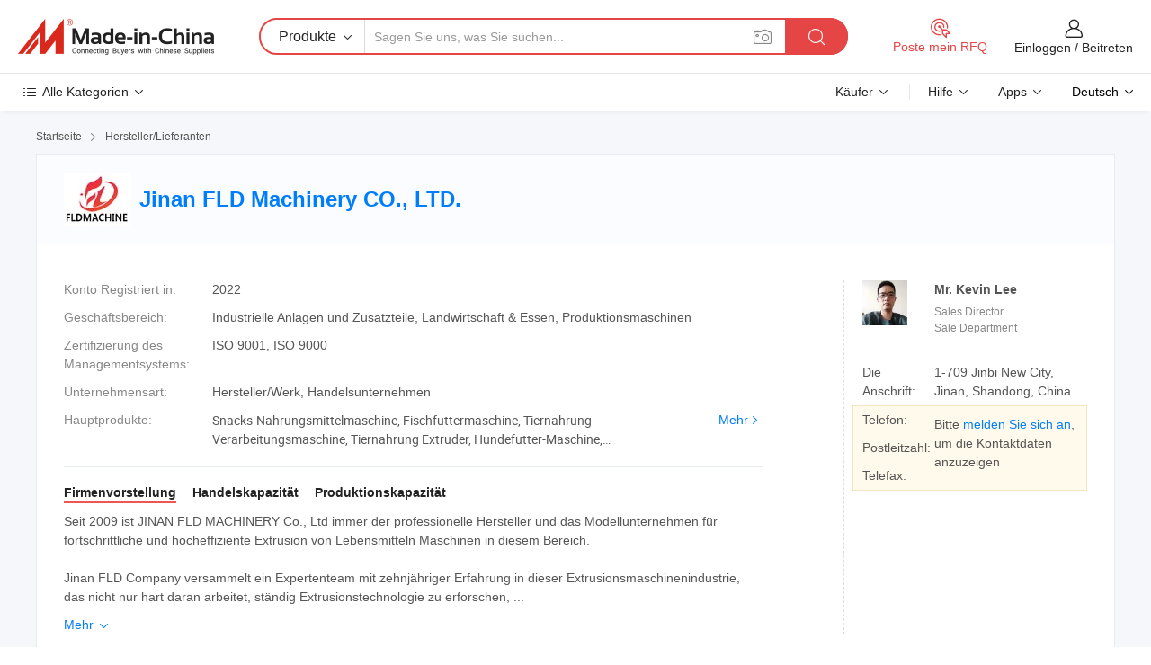

--- FILE ---
content_type: text/html;charset=UTF-8
request_url: https://de.made-in-china.com/co_fldfoodmachine/
body_size: 27045
content:
<!DOCTYPE HTML>
<html lang="de">
<head>
    <meta content="text/html; charset=utf-8" http-equiv="Content-Type" />
	<link rel="dns-prefetch" href="//www.micstatic.com">
    <link rel="dns-prefetch" href="//image.made-in-china.com">
    <link rel="dns-prefetch" href="//www.made-in-china.com">
    <link rel="dns-prefetch" href="//pylon.micstatic.com">
    <link rel="dns-prefetch" href="//expo.made-in-china.com">
    <link rel="dns-prefetch" href="//world.made-in-china.com">
    <link rel="dns-prefetch" href="//pic.made-in-china.com">
    <link rel="dns-prefetch" href="//fa.made-in-china.com">
    <meta http-equiv="X-UA-Compatible" content="IE=Edge, chrome=1" />
    <meta name="renderer" content="webkit" />
            <title>China Snacks-Nahrungsmittelmaschine Hersteller, Fischfuttermaschine, Tiernahrung Verarbeitungsmaschine Lieferant - Jinan FLD Machinery CO., LTD.</title>
            <meta name="Keywords" content="Jinan FLD Machinery CO., LTD., Snacks-Nahrungsmittelmaschine, Fischfuttermaschine Lieferant, Tiernahrung Verarbeitungsmaschine" />
                        <meta name="Description" content="China Snacks-Nahrungsmittelmaschine Lieferant, Fischfuttermaschine, Tiernahrung Verarbeitungsmaschine Hersteller/ Lieferanten - Jinan FLD Machinery CO., LTD." />
            <link rel="canonical" href="https://de.made-in-china.com/co_fldfoodmachine/" />
    <link rel="stylesheet" type="text/css" href="https://www.micstatic.com/common/css/global_bdef139a.css" media="all">
    <link rel="stylesheet" type="text/css" href="https://www.micstatic.com/athena/css/free-2017/global_c7e13990.css" media="all">
    <link rel="stylesheet" type="text/css" href="https://www.micstatic.com/common/js/assets/artDialog/2.0.0/skins/default_9d77dce2.css" />
        <link rel="stylesheet" href="https://www.micstatic.com/athena/css/free-2017/company_03c30fa9.css">
    <link rel="stylesheet" type="text/css" href="https://www.micstatic.com/common/future/core/style/future-pure_199380fc.css" media="all"/>
<link rel="stylesheet" type="text/css" href="https://www.micstatic.com/envo/css/9710-base/index_5f671d8f.css" media="all"/>
    <link rel="stylesheet" type="text/css" href="https://www.micstatic.com/envo/css/userReaction/common_ab4c0cd2.css" media="all"/>
    <link rel="stylesheet" type="text/css" href="https://www.micstatic.com/envo/css/userReaction/noData_2d76d811.css" media="all"/>
    <link rel="stylesheet" type="text/css" href="https://www.micstatic.com/envo/reactionList/dist/reviewDisplay_178341e4.css" media="all"/>
    <link rel="stylesheet" type="text/css" href="https://www.micstatic.com/envo/css/userReaction/picture-vo-new_5a441115.css" media="all"/>
    <!--[if IE]>
<script type="text/javascript" src="https://www.micstatic.com/common/js/libs/json2/json2_fad58c0e.js" charset="utf-8" ></script><![endif]-->
<script type="text/javascript" src="https://www.micstatic.com/common/js/libs/jquery_2ad57377.js" charset="utf-8" ></script><script type="text/javascript" src="https://www.micstatic.com/common/js/libs/class.0.3.2_2c7a4288.js" charset="utf-8" ></script><!-- Polyfill Code Begin --><script chaset="utf-8" type="text/javascript" src="https://www.micstatic.com/polyfill/polyfill-simplify_eb12d58d.js"></script><!-- Polyfill Code End --></head>
<body class="res-wrapper" probe-clarity="false" >
    <div style="position:absolute;top:0;left:0;width:1px;height:1px;overflow:hidden">
        <img src="//stat.made-in-china.com/event/rec.gif?type=0&data=%7B%22layout%22%3A%22-1%22%2C%22ct%22%3A%222%22%2C%22pos%22%3A0%2C%22random%22%3A%220%22%2C%22c%22%3A%221%22%2C%22clist%22%3A%5B%7B%22id%22%3A%22607509535%22%2C%22f%22%3A2%2C%22list%22%3A%5B%7B%22id%22%3A%22719752962%22%2C%22t%22%3A0%2C%22f%22%3A2%7D%2C%7B%22id%22%3A%221976757211%22%2C%22t%22%3A0%2C%22f%22%3A2%7D%2C%7B%22id%22%3A%221976757211%22%2C%22t%22%3A0%2C%22f%22%3A2%7D%5D%7D%2C%7B%22id%22%3A%221927174084%22%2C%22f%22%3A2%2C%22list%22%3A%5B%7B%22id%22%3A%222110379062%22%2C%22t%22%3A0%2C%22f%22%3A2%7D%2C%7B%22id%22%3A%222110270002%22%2C%22t%22%3A0%2C%22f%22%3A2%7D%5D%7D%2C%7B%22id%22%3A%22672890225%22%2C%22f%22%3A2%2C%22list%22%3A%5B%7B%22id%22%3A%222138814505%22%2C%22t%22%3A0%2C%22f%22%3A2%7D%2C%7B%22id%22%3A%222044716235%22%2C%22t%22%3A0%2C%22f%22%3A2%7D%2C%7B%22id%22%3A%222044716235%22%2C%22t%22%3A0%2C%22f%22%3A2%7D%5D%7D%2C%7B%22id%22%3A%221926281854%22%2C%22f%22%3A2%2C%22list%22%3A%5B%7B%22id%22%3A%222097795985%22%2C%22t%22%3A0%2C%22f%22%3A2%7D%2C%7B%22id%22%3A%222164573975%22%2C%22t%22%3A0%2C%22f%22%3A2%7D%2C%7B%22id%22%3A%221963192201%22%2C%22t%22%3A0%2C%22f%22%3A2%7D%5D%7D%2C%7B%22id%22%3A%221752979845%22%2C%22f%22%3A2%2C%22list%22%3A%5B%7B%22id%22%3A%221975817691%22%2C%22t%22%3A0%2C%22f%22%3A2%7D%2C%7B%22id%22%3A%221923968636%22%2C%22t%22%3A0%2C%22f%22%3A2%7D%2C%7B%22id%22%3A%221923968636%22%2C%22t%22%3A0%2C%22f%22%3A2%7D%5D%7D%5D%7D&st=1768579329561"/>
    </div>
    <input id="rfqClickData" type="hidden" value="type=2&data=%7B%22layout%22%3A%22-1%22%2C%22ct%22%3A%222%22%2C%22pos%22%3A0%2C%22random%22%3A%220%22%2C%22c%22%3A%221%22%7D&st=1768579329561&rfqc=1" />
    <input id="rootpath" type="hidden" value="" />
    <input type="hidden" id="loginUserName" value="fldfoodmachine"/>
    <input type="hidden" id="enHomeUrl" value="https://fldfoodmachine.en.made-in-china.com"/>
    <input type="hidden" id="pureFreeUrlType" value="false"/>
    <input type="hidden" name="user_behavior_trace_id" id="user_behavior_trace_id" value="1jf3olr6mba6v"/>
        <input type="hidden" id="contactUrlParam" value="?plant=de&from=shrom&type=down&page=home">
    <div id="header" ></div>
<script>
    function headerMlanInit() {
        const funcName = 'headerMlan';
        const app = new window[funcName]({target: document.getElementById('header'), props: {props: {"pageType":18,"logoTitle":"Hersteller und Lieferanten","logoUrl":null,"base":{"buyerInfo":{"service":"Service","newUserGuide":"Leitfaden für Neue Benutzer","auditReport":"Audited Suppliers' Reports","meetSuppliers":"Meet Suppliers","onlineTrading":"Secured Trading Service","buyerCenter":"Käufer-Center","contactUs":"Kontakt","search":"Suche","prodDirectory":"Produktverzeichnis","supplierDiscover":"Supplier Discover","sourcingRequest":"Beschaffungsanfrage Posten","quickLinks":"Quick Links","myFavorites":"Meine Favoriten","visitHistory":"Browser-Chronik","buyer":"Käufer","blog":"Geschäfts-einblicke"},"supplierInfo":{"supplier":"Lieferant","joinAdvance":"加入高级会员","tradeServerMarket":"外贸服务市场","memberHome":"外贸e家","cloudExpo":"Smart Expo云展会","onlineTrade":"交易服务","internationalLogis":"国际物流","northAmericaBrandSailing":"北美全渠道出海","micDomesticTradeStation":"中国制造网内贸站"},"helpInfo":{"whyMic":"Why Made-in-China.com","auditSupplierWay":"Wie prüfen wir Lieferanten","securePaymentWay":"Wie sichern wir die Zahlung","submitComplaint":"Eine Beschwerde einreichen","contactUs":"Kontakt","faq":"FAQ","help":"Hilfe"},"appsInfo":{"downloadApp":"Lade App herunter!","forBuyer":"Für Käufer","forSupplier":"Für Lieferant","exploreApp":"Entdecken Sie exklusive App-Rabatte","apps":"Apps"},"languages":[{"lanCode":0,"simpleName":"en","name":"English","value":"http://fldfoodmachine.en.made-in-china.com/co_fldfoodmachine/"},{"lanCode":5,"simpleName":"es","name":"Español","value":"https://es.made-in-china.com/co_fldfoodmachine/"},{"lanCode":4,"simpleName":"pt","name":"Português","value":"https://pt.made-in-china.com/co_fldfoodmachine/"},{"lanCode":2,"simpleName":"fr","name":"Français","value":"https://fr.made-in-china.com/co_fldfoodmachine/"},{"lanCode":3,"simpleName":"ru","name":"Русский язык","value":"https://ru.made-in-china.com/co_fldfoodmachine/"},{"lanCode":8,"simpleName":"it","name":"Italiano","value":"https://it.made-in-china.com/co_fldfoodmachine/"},{"lanCode":6,"simpleName":"de","name":"Deutsch","value":"https://de.made-in-china.com/co_fldfoodmachine/"},{"lanCode":7,"simpleName":"nl","name":"Nederlands","value":"https://nl.made-in-china.com/co_fldfoodmachine/"},{"lanCode":9,"simpleName":"sa","name":"العربية","value":"https://sa.made-in-china.com/co_fldfoodmachine/"},{"lanCode":11,"simpleName":"kr","name":"한국어","value":"https://kr.made-in-china.com/co_fldfoodmachine/"},{"lanCode":10,"simpleName":"jp","name":"日本語","value":"https://jp.made-in-china.com/co_fldfoodmachine/"},{"lanCode":12,"simpleName":"hi","name":"हिन्दी","value":"https://hi.made-in-china.com/co_fldfoodmachine/"},{"lanCode":13,"simpleName":"th","name":"ภาษาไทย","value":"https://th.made-in-china.com/co_fldfoodmachine/"},{"lanCode":14,"simpleName":"tr","name":"Türkçe","value":"https://tr.made-in-china.com/co_fldfoodmachine/"},{"lanCode":15,"simpleName":"vi","name":"Tiếng Việt","value":"https://vi.made-in-china.com/co_fldfoodmachine/"},{"lanCode":16,"simpleName":"id","name":"Bahasa Indonesia","value":"https://id.made-in-china.com/co_fldfoodmachine/"}],"showMlan":true,"showRules":false,"rules":"Rules","language":"de","menu":"Speisekarte","subTitle":null,"subTitleLink":null,"stickyInfo":null},"categoryRegion":{"categories":"Alle Kategorien","categoryList":[{"name":"Landwirtschaft & Essen","value":"https://de.made-in-china.com/category1_Agriculture-Food/Agriculture-Food_usssssssss.html","catCode":"1000000000"},{"name":"Kleidung & Accessories","value":"https://de.made-in-china.com/category1_Apparel-Accessories/Apparel-Accessories_uussssssss.html","catCode":"1100000000"},{"name":"Kunsthandwerk","value":"https://de.made-in-china.com/category1_Arts-Crafts/Arts-Crafts_uyssssssss.html","catCode":"1200000000"},{"name":"Auto, Motor und Zusatz","value":"https://de.made-in-china.com/category1_Auto-Motorcycle-Parts-Accessories/Auto-Motorcycle-Parts-Accessories_yossssssss.html","catCode":"2900000000"},{"name":"Koffer, Handtaschen und Geschenkkisten","value":"https://de.made-in-china.com/category1_Bags-Cases-Boxes/Bags-Cases-Boxes_yhssssssss.html","catCode":"2600000000"},{"name":"Chemische Produkte","value":"https://de.made-in-china.com/category1_Chemicals/Chemicals_uissssssss.html","catCode":"1300000000"},{"name":"Computerartikel","value":"https://de.made-in-china.com/category1_Computer-Products/Computer-Products_iissssssss.html","catCode":"3300000000"},{"name":"Bau- und Dekomaterial","value":"https://de.made-in-china.com/category1_Construction-Decoration/Construction-Decoration_ugssssssss.html","catCode":"1500000000"},{"name":"Konsumelektronik","value":"https://de.made-in-china.com/category1_Consumer-Electronics/Consumer-Electronics_unssssssss.html","catCode":"1400000000"},{"name":"Elektronik","value":"https://de.made-in-china.com/category1_Electrical-Electronics/Electrical-Electronics_uhssssssss.html","catCode":"1600000000"},{"name":"Möbel","value":"https://de.made-in-china.com/category1_Furniture/Furniture_yessssssss.html","catCode":"2700000000"},{"name":"Gesundheit und Medizin","value":"https://de.made-in-china.com/category1_Health-Medicine/Health-Medicine_uessssssss.html","catCode":"1700000000"},{"name":"Industrielle Anlagen und Zusatzteile","value":"https://de.made-in-china.com/category1_Industrial-Equipment-Components/Industrial-Equipment-Components_inssssssss.html","catCode":"3400000000"},{"name":"Messinstrumente","value":"https://de.made-in-china.com/category1_Instruments-Meters/Instruments-Meters_igssssssss.html","catCode":"3500000000"},{"name":"Alltagsgegenstände","value":"https://de.made-in-china.com/category1_Light-Industry-Daily-Use/Light-Industry-Daily-Use_urssssssss.html","catCode":"1800000000"},{"name":"Beleuchtung","value":"https://de.made-in-china.com/category1_Lights-Lighting/Lights-Lighting_isssssssss.html","catCode":"3000000000"},{"name":"Produktionsmaschinen","value":"https://de.made-in-china.com/category1_Manufacturing-Processing-Machinery/Manufacturing-Processing-Machinery_uossssssss.html","catCode":"1900000000"},{"name":"Mineralien und Energie","value":"https://de.made-in-china.com/category1_Metallurgy-Mineral-Energy/Metallurgy-Mineral-Energy_ysssssssss.html","catCode":"2000000000"},{"name":"Büromaterial","value":"https://de.made-in-china.com/category1_Office-Supplies/Office-Supplies_yrssssssss.html","catCode":"2800000000"},{"name":"Verpackung und Druck","value":"https://de.made-in-china.com/category1_Packaging-Printing/Packaging-Printing_ihssssssss.html","catCode":"3600000000"},{"name":"Sicherheit und Schutz","value":"https://de.made-in-china.com/category1_Security-Protection/Security-Protection_ygssssssss.html","catCode":"2500000000"},{"name":"Service","value":"https://de.made-in-china.com/category1_Service/Service_ynssssssss.html","catCode":"2400000000"},{"name":"Sport und Erholung","value":"https://de.made-in-china.com/category1_Sporting-Goods-Recreation/Sporting-Goods-Recreation_iussssssss.html","catCode":"3100000000"},{"name":"Textilien","value":"https://de.made-in-china.com/category1_Textile/Textile_yussssssss.html","catCode":"2100000000"},{"name":"Werkzeug","value":"https://de.made-in-china.com/category1_Tools-Hardware/Tools-Hardware_iyssssssss.html","catCode":"3200000000"},{"name":"Spielzeug","value":"https://de.made-in-china.com/category1_Toys/Toys_yyssssssss.html","catCode":"2200000000"},{"name":"Transport","value":"https://de.made-in-china.com/category1_Transportation/Transportation_yissssssss.html","catCode":"2300000000"}],"more":"Mehr"},"searchRegion":{"show":false,"lookingFor":"Sagen Sie uns, was Sie suchen...","homeUrl":"//de.made-in-china.com","products":"Produkte","suppliers":"Lieferanten","auditedFactory":"Audited Factory","uploadImage":"Bild hochladen","max20MbPerImage":"Maximal 20 MB pro Bild","yourRecentKeywords":"Ihre letzten Schlüsselwörter","clearHistory":"Verlauf Löschen","popularSearches":"Ähnliches Suchen","relatedSearches":"Mehr","more":null,"maxSizeErrorMsg":"Upload fehlgeschlagen. Die maximale Bildgröße beträgt 20 MB.","noNetworkErrorMsg":"Keine Netzwerk Verbindung. Bitte überprüfen Sie Ihre Netzwerkeinstellungen und versuchen Sie es noch einmal.","uploadFailedErrorMsg":"Hochladen fehlgeschlagen.Falsches Bildformat. Unterstützte Formate: JPG, PNG, BMP.","relatedList":null,"relatedTitle":null,"relatedTitleLink":null,"formParams":null,"mlanFormParams":{"keyword":null,"inputkeyword":null,"type":null,"currentTab":null,"currentPage":null,"currentCat":null,"currentRegion":null,"currentProp":null,"submitPageUrl":null,"parentCat":null,"otherSearch":null,"currentAllCatalogCodes":null,"sgsMembership":null,"memberLevel":null,"topOrder":null,"size":null,"more":"mehr","less":"less","staticUrl50":null,"staticUrl10":null,"staticUrl30":null,"condition":"0","conditionParamsList":[{"condition":"0","conditionName":null,"action":"https://de.made-in-china.com/quality-china-product/middleSearch","searchUrl":null,"inputPlaceholder":null},{"condition":"1","conditionName":null,"action":"/companySearch?keyword=#word#","searchUrl":null,"inputPlaceholder":null}]},"enterKeywordTips":"Bitte geben Sie mindestens ein Stichwort für Ihre Suche ein.","openMultiSearch":false},"frequentRegion":{"rfq":{"rfq":"Poste mein RFQ","searchRfq":"Search RFQs","acquireRfqHover":"Sagen Sie uns, was Sie brauchen und probieren Sie den einfachen Weg, um Angebote zu erhalten !","searchRfqHover":"Discover quality RFQs and connect with big-budget buyers"},"account":{"account":"Konto","signIn":"Einloggen","join":"Beitreten","newUser":"Neuer Benutzer","joinFree":"Kostenlos beitreten","or":"Oder","socialLogin":"Durch Klicken auf Anmelden, Kostenlos anmelden oder Fortfahren mit Facebook, Linkedin, Twitter, Google, %s stimme ich der %sUser Agreement%s und der %sPrivacy Policy%s zu","message":"Nachrichten","quotes":"Zitate","orders":"Aufträge","favorites":"Favoriten","visitHistory":"Browser-Chronik","postSourcingRequest":"Beschaffungsanfrage Posten","hi":"Hallo","signOut":"Austragen","manageProduct":"Produkte Verwalten","editShowroom":"Showroom bearbeiten","username":"","userType":null,"foreignIP":true,"currentYear":2026,"userAgreement":"Nutzungsvertrag","privacyPolicy":"Datenschutzerklärung"},"message":{"message":"Nachrichten","signIn":"Einloggen","join":"Beitreten","newUser":"Neuer Benutzer","joinFree":"Kostenlos beitreten","viewNewMsg":"Sign in to view the new messages","inquiry":"Anfragen","rfq":"RFQs","awaitingPayment":"Awaiting payments","chat":"Plaudern","awaitingQuotation":"Warten auf Angebote"},"cart":{"cart":"Anfragekorb"}},"busiRegion":null,"previewRegion":null}}});
		const hoc=o=>(o.__proto__.$get=function(o){return this.$$.ctx[this.$$.props[o]]},o.__proto__.$getKeys=function(){return Object.keys(this.$$.props)},o.__proto__.$getProps=function(){return this.$get("props")},o.__proto__.$setProps=function(o){var t=this.$getKeys(),s={},p=this;t.forEach(function(o){s[o]=p.$get(o)}),s.props=Object.assign({},s.props,o),this.$set(s)},o.__proto__.$help=function(){console.log("\n            $set(props): void             | 设置props的值\n            $get(key: string): any        | 获取props指定key的值\n            $getKeys(): string[]          | 获取props所有key\n            $getProps(): any              | 获取props里key为props的值（适用nail）\n            $setProps(params: any): void  | 设置props里key为props的值（适用nail）\n            $on(ev, callback): func       | 添加事件监听，返回移除事件监听的函数\n            $destroy(): void              | 销毁组件并触发onDestroy事件\n        ")},o);
        window[`${funcName}Api`] = hoc(app);
    };
</script><script type="text/javascript" crossorigin="anonymous" onload="headerMlanInit()" src="https://www.micstatic.com/nail/pc/header-mlan_6f301846.js"></script>    <div class="page">
        <div class="grid">
<div class="crumb">
    <span>
                    <a rel="nofollow" href="//de.made-in-china.com/">
                    <span>Startseite</span>
        </a>
    </span>
    <i class="micon">&#xe008;</i>
    <span>
                                  <a href="https://de.made-in-china.com/html/category.html">
                            <span>Hersteller/Lieferanten</span>
            </a>
            </span>
    </div>
<input type="hidden" id="sensor_pg_v" value="cid:ZvNtjnKHkIpX,tp:104,stp:10401,sst:free"/>
<input type="hidden" id="lan" value="de">
<input type="hidden" name="lanCode" value="6">
<script class="J-mlan-config" type="text/data-lang" data-lang="de">
    {
        "keywordRequired": "Bitte geben Sie mindestens ein Stichwort für Ihre Suche ein.",
        "ratingReviews": "Bewertungen & Rezensionen",
        "selectOptions": ["Top-Bewertungen", "Neueste"],
        "overallReviews": {
            "title": "Gesamtbewertungen",
            "reviews": "Bewertungen",
            "star": "Stern"
        },
        "customerSatisfaction": {
            "title": "Kundenzufriedenheit",
            "response": "Antwort",
            "service": "Service",
            "quality": "Qualität",
            "delivery": "Lieferung"
        },
        "reviewDetails": {
            "title": "Überprüfungsdetails",
            "verifiedPurchase": "Verifizierter Kauf",
            "showPlace": {
                "publicShow": "Public show",
                "publicShowInProtection": "Public show (Protection period)",
                "onlyInVo": "Only show in VO"
            },
            "modified": "Modifiziert",
            "myReview": "Meine Bewertung"
        },
        "pager": {
            "goTo": "Gehe zu",
            "page": "Buchseite",
            "next": "Nächste",
            "prev": "Vorher",
            "confirm": "Bestätigen"
        },
        "loadingTip": "Wird geladen",
        "foldingReviews": "Bewertungen zum Falten anzeigen",
        "noInfoTemporarily": "Vorübergehend keine Informationen."
    }
</script><div class="page-com-detail-wrap">
    <div class="main-block page-com-detail-info" faw-module="contact_ds" faw-exposure ads-data="">
        <div class="com-top">
            <div class="com-act">
            </div>
            <div class="com-name">
                                    <div class="com-logo">
                        <img src="//www.micstatic.com/athena/img/transparent.png" data-original="//image.made-in-china.com/206f0j00sEfGgWjdbYcO/Jinan-FLD-Machinery-CO-LTD-.webp" alt="Jinan FLD Machinery CO., LTD." title="Jinan FLD Machinery CO., LTD."/>
                    </div>
                <div class="com-name-txt">
                    <table>
                        <tr>
                            <td>
                                <a href="https://de.made-in-china.com/co_fldfoodmachine/">
                                    <h1>Jinan FLD Machinery CO., LTD.</h1>
                                </a>
                            </td>
                        </tr>
                    </table>
                </div>
            </div>
        </div>
                        <div class="com-info-wp J-com-info-wp">
                    <div class="info-content">
                        <div class="person">
                            <div class="pic">
                                <div class="img-wp">
                                    <div class="img-cnt">
                                        <img height="59" width="65" src="//image.made-in-china.com/336f0j00jEfYwpSdEUkN/made-in-china.jpg" alt="Avatar">
                                    </div>
                                </div>
                            </div>
                            <div class="txt">
                                                                    <div class="name">Mr. Kevin Lee</div>
                                                                                                    <div class="manager">Sales Director</div>
                                                                                                    <div class="manager">Sale Department</div>
                                                            </div>
                        </div>
                        <div class="info-cont-wp">
                                                            <div class="item">
                                    <div class="label">
                                        Die Anschrift:
                                    </div>
                                    <div class="info">
                                        1-709 Jinbi New City, Jinan, Shandong, China
                                    </div>
                                </div>
                                                            <div class="sign-wp">
                                    <div class="info-l">
                                        <div class="info-l-item">Telefon:</div>
                                        <div class="info-l-item">Postleitzahl:</div>
                                        <div class="info-l-item">Telefax:</div>
                                    </div>
                                    <div class="info-r">
                                        <table>
                                            <tr>
                                                <td>
                                                    Bitte <a rel='nofollow' href='javascript:;' class='J-company-sign'>melden Sie sich an</a>, um die Kontaktdaten anzuzeigen
                                                </td>
                                            </tr>
                                        </table>
                                    </div>
                                </div>
                                                    </div>
                    </div>
                    <div class="info-detal">
                        <div class="cnt">
                            <div class="item">
                                <div class="label">Konto Registriert in:</div>
                                <div class="info">2022</div>
                            </div>
                                                            <div class="item">
                                    <div class="label">Geschäftsbereich:</div>
                                    <div class="info">Industrielle Anlagen und Zusatzteile, Landwirtschaft & Essen, Produktionsmaschinen</div>
                                </div>
                                                                                        <div class="item">
                                    <div class="label">Zertifizierung des Managementsystems:</div>
                                    <div class="info">ISO 9001, ISO 9000</div>
                                </div>
                                                                                        <div class="item">
                                    <div class="label">Unternehmensart:</div>
                                    <div class="info">Hersteller/Werk, Handelsunternehmen</div>
                                </div>
                                                                                        <div class="item">
                                    <div class="label">Hauptprodukte:</div>
                                    <div class="info info-new">
                                        <div class="gray-link-span">
                                            Snacks-Nahrungsmittelmaschine, Fischfuttermaschine, Tiernahrung Verarbeitungsmaschine, Tiernahrung Extruder, Hundefutter-Maschine, Getreidemaschinen Verarbeitungslinie, Tvp-Produktionsmaschine, Lebensmittelmaschine, Snacks-Lebensmittel-Extruder, Labor-Lebensmittel-Extruder</div>
                                        <div class="more">
                                            <a href="https://de.made-in-china.com/co_fldfoodmachine/product_group_s_s_1.html" target="_blank">Mehr<i class="ob-icon icon-right"></i></a>
                                        </div>
                                    </div>
                                </div>
                                                    </div>
                        <div class="J-review-box overview-scores">
                                                                                                            </div>
                                                    <div class="desc">
                                <div class="desc-title J-tabs-title">
                                                                            <div class="tit active"><h2>Firmenvorstellung</h2></div>
                                                                                                                <div class="tit"><h2>Handelskapazität</h2></div>
                                                                                                                <div class="tit"><h2>Produktionskapazität</h2></div>
                                                                    </div>
                                                                    <div class="detail active J-tabs-detail">
                                        <div class="txt J-more-cnt">
                                            <div class="desc-part J-more-cnt-part">
                                                Seit 2009 ist JINAN FLD MACHINERY Co., Ltd immer der professionelle Hersteller und das Modellunternehmen für fortschrittliche und hocheffiziente Extrusion von Lebensmitteln Maschinen in diesem Bereich.<br /><br />Jinan FLD Company versammelt ein Expertenteam mit zehnjähriger Erfahrung in dieser Extrusionsmaschinenindustrie, das nicht nur hart daran arbeitet, ständig Extrusionstechnologie zu erforschen, ...
                                            </div>
                                                                                            <div class="desc-detail J-more-cnt-detail">
                                                    Seit 2009 ist JINAN FLD MACHINERY Co., Ltd immer der professionelle Hersteller und das Modellunternehmen für fortschrittliche und hocheffiziente Extrusion von Lebensmitteln Maschinen in diesem Bereich.<br /><br />Jinan FLD Company versammelt ein Expertenteam mit zehnjähriger Erfahrung in dieser Extrusionsmaschinenindustrie, das nicht nur hart daran arbeitet, ständig Extrusionstechnologie zu erforschen, sondern auch Lebensmittelprozesse zu erforschen, um unseren Kunden von der Herstellung kreativer Lebensmittel zu profitieren. Jetzt haben wir 30000 Werkstätten, 10 Ingenieure mit 20 Jahren Erfahrung in der Forschung und Entwicklung von Geräten. 15 Ingenieure mit mehr als 5 Jahren Erfahrung in der Installation und Inbetriebnahme von Anlagen, Es gibt 40 Arbeiter mit mehr als 5 Jahren Produktionserfahrung.<br /><br />Nach Jahren der Erforschung und Forschung, unsere Schneckenextrusion Technik wurde weit verbreitet, um die folgenden Produkte zu produzieren: Extrusion Freizeit Snacks Maschine, Frühstück Getreide Lebensmittel-und Cornflakes Maschine, gebratene Snacks Lebensmittel-Maschine, Pellet Lebensmittel-Maschine, Brotkrumen Maschine, Textur Soja Protein Maschine, PET Food Maschine, Pasta &amp; Macaroni Maschine und vegetarische Fleisch-Maschine, etc. Mehr als zwanzig Produktionslinien mit verschiedenen Funktionen und Kapazitäten können gewählt werden. Und wir können auch für spezielle Anforderungen maßgeschneiderte Dienstleistungen<br /><br />anbieten Unternehmensziel: &quot;Der Kundenservice ist die Quelle der Unternehmensentwicklung, vor allem der Kundennutzen&quot;. Aus diesem Grund haben uns viele einflussreiche große Lebensmittelunternehmen ausgewählt und eine würdige Gemeinschaft mit uns aufgebaut. Unsere Maschinen wurden in viele Länder exportiert, wie Malaysia, Indonesien, Philippinen, Vietnam, Thailand, Japan, Südkorea, Indien, Russland, Kasachstan, Usbekistan, Turkmenistan, Ägypten, Südafrika, Marokko, Tschechien, Polen, Brasilien, Kolumbien, Australien usw.
                                                </div>
                                                                                    </div>
                                                                                    <div class="more">
                                                <a href="javascript:void(0);" class="J-more">Mehr <i class="micon">&#xe006;</i></a>
                                                <a href="javascript:void(0);" class="J-less" style="display: none;">Weniger <i class="micon">&#xe007;</i></a>
                                            </div>
                                                                            </div>
                                                                                                    <div class="detail J-tabs-detail">
                                        <div class="sr-comProfile-infos no-yes ">
			<div class="sr-comProfile-item">
			<div class="sr-comProfile-label">
				Zahlungsbedingungen:
			</div>
			<div class="sr-comProfile-fields">
				LC, D/P, Western Union, Money Gram
			</div>
		</div>
			<div class="sr-comProfile-item">
			<div class="sr-comProfile-label">
				Durchschnittliche Lieferzeit:
			</div>
			<div class="sr-comProfile-fields">
				Vorlaufzeit In Der Hauptsaison: Ein Monat, Vorlaufzeit Außerhalb Der Saison: Innerhalb von 15 Werktagen
			</div>
		</div>
			<div class="sr-comProfile-item">
			<div class="sr-comProfile-label">
				Anzahl Außenhandelsmitarbeiter:
			</div>
			<div class="sr-comProfile-fields">
				21~50 Personen
			</div>
		</div>
			<div class="sr-comProfile-item">
			<div class="sr-comProfile-label">Übersee-Agent/Niederlassung:</div>
			<div class="sr-comProfile-fields">
				<table class="table table-normal">
					<tr>
						<th>Die Anschrift</th>
						<th>Telefon</th>
					</tr>
											<tr>
							<td>lagos,
								Nigeria</td>
							<td></td>
						</tr>
									</table>
			</div>
		</div>
				<div class="sr-comProfile-item">
			<div class="sr-comProfile-label">Exportjahr:</div>
			<div class="sr-comProfile-fields">2009-06-01</div>
		</div>
			<div class="sr-comProfile-item">
			<div class="sr-comProfile-label">Exportprozentsatz:</div>
			<div class="sr-comProfile-fields">>90%</div>
		</div>
			<div class="sr-comProfile-item">
			<div class="sr-comProfile-label">
				Hauptmärkte:
			</div>
			<div class="sr-comProfile-fields">
				Nordamerika, Südamerika, Osteuropa, Südostasien, Afrika, Ozeanien, Mittlerer Osten, Ostasien, Westeuropa
			</div>
		</div>
			<div class="sr-comProfile-item">
			<div class="sr-comProfile-label">
				Nächster Hafen:
			</div>
			<div class="sr-comProfile-fields">
														qingdao
							</div>
		</div>
						<div class="sr-comProfile-item">
				<div class="sr-comProfile-label">Import- und Exportmodus:</div>
				<div class="sr-comProfile-fields">
					<span class="texts">Besitzen Sie eine eigene Ausfuhrlizenz</span>
											<table class="table table-normal">
							<tr>
								<th>Nummer der Ausfuhrlizenz:</th>
								<td>04642992</td>
							</tr>
							<tr>
								<th>Name des Exportunternehmens:</th>
								<td>Jinan FLD machinery CO.,LTD</td>
							</tr>
						</table>
									</div>
			</div>
							<div class="sr-comProfile-item">
					<div class="sr-comProfile-label">Lizenzfoto:</div>
					<div class="sr-comProfile-fields">
						<img class="J-show-license-photo" style="cursor: pointer;" src="https://fldfoodmachine.en.made-in-china.com/image?tid=31&amp;id=GagfdiEFVYqI&amp;cache=0&amp;lan_code=0" alt="">
					</div>
				</div>
						</div>
                                    </div>
                                                                                                    <div class="detail J-tabs-detail">
                                        <div class="sr-comProfile-infos no-yes ">
			<div class="sr-comProfile-item">
			<div class="sr-comProfile-label">
				Fabrik Adresse:
			</div>
			<div class="sr-comProfile-fields">
				1-709 Jinbi New City, Jinan, Shandong, China
			</div>
		</div>
			<div class="sr-comProfile-item">
			<div class="sr-comProfile-label">
				F&E-Kapazität:
			</div>
			<div class="sr-comProfile-fields">
				OEM, ODM, Eigenmarke(Jinan FLD)
			</div>
		</div>
			<div class="sr-comProfile-item">
			<div class="sr-comProfile-label">
				Anzahl der F&E-Mitarbeiter:
			</div>
			<div class="sr-comProfile-fields">
				Weniger als 5 Personen
			</div>
		</div>
			<div class="sr-comProfile-item">
			<div class="sr-comProfile-label">Anzahl der Produktionslinien:</div>
			<div class="sr-comProfile-fields">
				9
			</div>
		</div>
			<div class="sr-comProfile-item">
			<div class="sr-comProfile-label">Jährlicher Ausgabewert:</div>
			<div class="sr-comProfile-fields">
				5 Millionen US-Dollar - 10 Millionen US-Dollar
			</div>
		</div>
			<div class="sr-comProfile-item">
			<div class="sr-comProfile-label">Jeweils jährliche Ausgabe der Hauptprodukte:</div>
			<div class="sr-comProfile-fields">
				<table class="table table-normal">
					<tr>
						<th>Produktname</th>
						<th>Produzierte Einheiten (Vorjahr)</th>
					</tr>
											<tr>
							<td>Fish food processing line</td>
							<td>100 Sätze</td>
						</tr>
											<tr>
							<td>Snacks food production line</td>
							<td>100 Sätze</td>
						</tr>
											<tr>
							<td>Fortified rice Production line</td>
							<td>500 Sätze</td>
						</tr>
											<tr>
							<td>Pet food machine</td>
							<td>100 Sätze</td>
						</tr>
											<tr>
							<td>Breadcrumb food machine</td>
							<td>20 Sätze</td>
						</tr>
									</table>
			</div>
		</div>
	</div>
                                    </div>
                                                            </div>
                                            </div>
                </div>
            </div>
            <div class="main-block product-block" faw-module="Recommendation">
            <div class="main-block-title">
                <a rel="nofollow" href="https://de.made-in-china.com/co_fldfoodmachine/product_group_s_s_1.html" class="product-more">
                    Mehr<i class="ob-icon icon-right"></i>
                </a>
                <h2>Produktliste</h2>
            </div>
            <div class="main-block-wrap">
                <div class="prod-wrap">
											              <div class="prod-item" faw-exposure ads-data="pdid:JwvTWsBPbIRm,pcid:ZvNtjnKHkIpX,a:1">
                  <div class="pic">
                      <div class="img-wp">
                          <div class="hv-align-inner">
                              <a href="https://de.made-in-china.com/co_fldfoodmachine/product_New-Arrival-Macaroni-Food-Pasta-Processing-Line-CE-Macaroni-Production-Line-Price_uoneegssry.html" ads-data="st:8,pdid:JwvTWsBPbIRm,pcid:ZvNtjnKHkIpX,a:1">
                                                                        <img src="//www.micstatic.com/athena/img/transparent.png" data-original="//image.made-in-china.com/2f1j00IpwkGmfcaUrz/New-Arrival-Macaroni-Food-Pasta-Processing-Line-CE-Macaroni-Production-Line-Price.jpg"
                                          alt="Neue Ankunft Macaroni Food Pasta Processing Line CE Macaroni Produktion Einzelpreis" title="Neue Ankunft Macaroni Food Pasta Processing Line CE Macaroni Produktion Einzelpreis">
                                                                </a>
                          </div>
                      </div>
                  </div>
                  <div class="sr-proList-txt">
                      <div class="sr-proList-name">
                          <a href="https://de.made-in-china.com/co_fldfoodmachine/product_New-Arrival-Macaroni-Food-Pasta-Processing-Line-CE-Macaroni-Production-Line-Price_uoneegssry.html" title="Neue Ankunft Macaroni Food Pasta Processing Line CE Macaroni Produktion Einzelpreis" ads-data="st:1,pdid:JwvTWsBPbIRm,pcid:ZvNtjnKHkIpX,a:1">
                              Neue Ankunft Macaroni Food Pasta Processing Line CE Macaroni Produktion Einzelpreis
                          </a>
                      </div>
                                                <div class="sr-proList-price" title="FOB Preis: 29.500,00-31.000,00 $ / Satz">
                              <span class="sr-proList-unit">FOB Preis:</span>
                              <span class="sr-proList-num">29.500,00-31.000,00 $</span>
                              <span class="">/ Satz</span>
                          </div>
                                                <div class="sr-proList-price" title="Mindest. Befehl: 1 Satz">
                              <span class="sr-proList-unit">Mindest. Befehl: </span>
                              1 Satz
                          </div>
                                          <a href="https://www.made-in-china.com/sendInquiry/prod_JwvTWsBPbIRm_ZvNtjnKHkIpX.html?from=shrom&amp;page=home_spot&amp;plant=de" target="_blank" class="btn sr-proList-btn" ads-data="st:5,pdid:JwvTWsBPbIRm,pcid:ZvNtjnKHkIpX,a:1">Anfrage Absenden</a>
                  </div>
              </div>
																	              <div class="prod-item" faw-exposure ads-data="pdid:OFGtYypAXZVn,pcid:ZvNtjnKHkIpX,a:2">
                  <div class="pic">
                      <div class="img-wp">
                          <div class="hv-align-inner">
                              <a href="https://de.made-in-china.com/co_fldfoodmachine/product_Aquaculture-Floating-Fish-Feed-Making-Machine-Supplier_uoouyysorg.html" ads-data="st:8,pdid:OFGtYypAXZVn,pcid:ZvNtjnKHkIpX,a:2">
                                                                        <img src="//www.micstatic.com/athena/img/transparent.png" data-original="//image.made-in-china.com/2f1j00DwClGeAcedkJ/Aquaculture-Floating-Fish-Feed-Making-Machine-Supplier.jpg"
                                          alt="Aquakultur Schwimmende Fischfutter Herstellung Maschine Lieferant" title="Aquakultur Schwimmende Fischfutter Herstellung Maschine Lieferant">
                                                                </a>
                          </div>
                      </div>
                  </div>
                  <div class="sr-proList-txt">
                      <div class="sr-proList-name">
                          <a href="https://de.made-in-china.com/co_fldfoodmachine/product_Aquaculture-Floating-Fish-Feed-Making-Machine-Supplier_uoouyysorg.html" title="Aquakultur Schwimmende Fischfutter Herstellung Maschine Lieferant" ads-data="st:1,pdid:OFGtYypAXZVn,pcid:ZvNtjnKHkIpX,a:2">
                              Aquakultur Schwimmende Fischfutter Herstellung Maschine Lieferant
                          </a>
                      </div>
                                                <div class="sr-proList-price" title="FOB Preis: 110.000,00-120.000,00 $ / Satz">
                              <span class="sr-proList-unit">FOB Preis:</span>
                              <span class="sr-proList-num">110.000,00-120.000,00 $</span>
                              <span class="">/ Satz</span>
                          </div>
                                                <div class="sr-proList-price" title="Mindest. Befehl: 1 Satz">
                              <span class="sr-proList-unit">Mindest. Befehl: </span>
                              1 Satz
                          </div>
                                          <a href="https://www.made-in-china.com/sendInquiry/prod_OFGtYypAXZVn_ZvNtjnKHkIpX.html?from=shrom&amp;page=home_spot&amp;plant=de" target="_blank" class="btn sr-proList-btn" ads-data="st:5,pdid:OFGtYypAXZVn,pcid:ZvNtjnKHkIpX,a:2">Anfrage Absenden</a>
                  </div>
              </div>
																	              <div class="prod-item" faw-exposure ads-data="pdid:vwcAlVFryMWX,pcid:ZvNtjnKHkIpX,a:3">
                  <div class="pic">
                      <div class="img-wp">
                          <div class="hv-align-inner">
                              <a href="https://de.made-in-china.com/co_fldfoodmachine/product_Full-Automatic-Floating-Fish-Feed-Processing-Line_uohgoneegg.html" ads-data="st:8,pdid:vwcAlVFryMWX,pcid:ZvNtjnKHkIpX,a:3">
                                                                        <img src="//www.micstatic.com/athena/img/transparent.png" data-original="//image.made-in-china.com/2f1j00sFoWnQcgflbH/Full-Automatic-Floating-Fish-Feed-Processing-Line.jpg"
                                          alt="Vollautomatische Schwimmende Fischzufuhrverarbeitungslinie" title="Vollautomatische Schwimmende Fischzufuhrverarbeitungslinie">
                                                                </a>
                          </div>
                      </div>
                  </div>
                  <div class="sr-proList-txt">
                      <div class="sr-proList-name">
                          <a href="https://de.made-in-china.com/co_fldfoodmachine/product_Full-Automatic-Floating-Fish-Feed-Processing-Line_uohgoneegg.html" title="Vollautomatische Schwimmende Fischzufuhrverarbeitungslinie" ads-data="st:1,pdid:vwcAlVFryMWX,pcid:ZvNtjnKHkIpX,a:3">
                              Vollautomatische Schwimmende Fischzufuhrverarbeitungslinie
                          </a>
                      </div>
                                                <div class="sr-proList-price" title="FOB Preis: 2.700,00-3.300,00 $ / Satz">
                              <span class="sr-proList-unit">FOB Preis:</span>
                              <span class="sr-proList-num">2.700,00-3.300,00 $</span>
                              <span class="">/ Satz</span>
                          </div>
                                                <div class="sr-proList-price" title="Mindest. Befehl: 1 Satz">
                              <span class="sr-proList-unit">Mindest. Befehl: </span>
                              1 Satz
                          </div>
                                          <a href="https://www.made-in-china.com/sendInquiry/prod_vwcAlVFryMWX_ZvNtjnKHkIpX.html?from=shrom&amp;page=home_spot&amp;plant=de" target="_blank" class="btn sr-proList-btn" ads-data="st:5,pdid:vwcAlVFryMWX,pcid:ZvNtjnKHkIpX,a:3">Anfrage Absenden</a>
                  </div>
              </div>
																	              <div class="prod-item" faw-exposure ads-data="pdid:kdsGIByZiiRw,pcid:ZvNtjnKHkIpX,a:4">
                  <div class="pic">
                      <div class="img-wp">
                          <div class="hv-align-inner">
                              <a href="https://de.made-in-china.com/co_fldfoodmachine/product_Hot-Sale-Floating-Fish-Pet-Feed-Pellet-Mill-Machine_uonrrnogey.html" ads-data="st:8,pdid:kdsGIByZiiRw,pcid:ZvNtjnKHkIpX,a:4">
                                                                        <img src="//www.micstatic.com/athena/img/transparent.png" data-original="//image.made-in-china.com/2f1j00HKVhMJDlbIra/Hot-Sale-Floating-Fish-Pet-Feed-Pellet-Mill-Machine.jpg"
                                          alt="Heißer Verkauf Schwimmende Fisch Pet Feed Pellet Mill Maschine" title="Heißer Verkauf Schwimmende Fisch Pet Feed Pellet Mill Maschine">
                                                                </a>
                          </div>
                      </div>
                  </div>
                  <div class="sr-proList-txt">
                      <div class="sr-proList-name">
                          <a href="https://de.made-in-china.com/co_fldfoodmachine/product_Hot-Sale-Floating-Fish-Pet-Feed-Pellet-Mill-Machine_uonrrnogey.html" title="Heißer Verkauf Schwimmende Fisch Pet Feed Pellet Mill Maschine" ads-data="st:1,pdid:kdsGIByZiiRw,pcid:ZvNtjnKHkIpX,a:4">
                              Heißer Verkauf Schwimmende Fisch Pet Feed Pellet Mill Maschine
                          </a>
                      </div>
                                                <div class="sr-proList-price" title="FOB Preis: 2.500,00-2.600,00 $ / Satz">
                              <span class="sr-proList-unit">FOB Preis:</span>
                              <span class="sr-proList-num">2.500,00-2.600,00 $</span>
                              <span class="">/ Satz</span>
                          </div>
                                                <div class="sr-proList-price" title="Mindest. Befehl: 1 Satz">
                              <span class="sr-proList-unit">Mindest. Befehl: </span>
                              1 Satz
                          </div>
                                          <a href="https://www.made-in-china.com/sendInquiry/prod_kdsGIByZiiRw_ZvNtjnKHkIpX.html?from=shrom&amp;page=home_spot&amp;plant=de" target="_blank" class="btn sr-proList-btn" ads-data="st:5,pdid:kdsGIByZiiRw,pcid:ZvNtjnKHkIpX,a:4">Anfrage Absenden</a>
                  </div>
              </div>
																	              <div class="prod-item" faw-exposure ads-data="pdid:OwgtaFAlSdVj,pcid:ZvNtjnKHkIpX,a:5">
                  <div class="pic">
                      <div class="img-wp">
                          <div class="hv-align-inner">
                              <a href="https://de.made-in-china.com/co_fldfoodmachine/product_Floating-Fish-Feed-Pellet-Machine-Grass-Fish-Feed-Machines-Pet-Food-Extruder_uooiuuroog.html" ads-data="st:8,pdid:OwgtaFAlSdVj,pcid:ZvNtjnKHkIpX,a:5">
                                                                        <img src="//www.micstatic.com/athena/img/transparent.png" data-original="//image.made-in-china.com/2f1j00GBlbqQZEAjkd/Floating-Fish-Feed-Pellet-Machine-Grass-Fish-Feed-Machines-Pet-Food-Extruder.jpg"
                                          alt="Schwimmende Fisch Futtermittel Pellet Maschine / Grass Fisch Futtermaschinen / Heimtiernahrung Extruder" title="Schwimmende Fisch Futtermittel Pellet Maschine / Grass Fisch Futtermaschinen / Heimtiernahrung Extruder">
                                                                </a>
                          </div>
                      </div>
                  </div>
                  <div class="sr-proList-txt">
                      <div class="sr-proList-name">
                          <a href="https://de.made-in-china.com/co_fldfoodmachine/product_Floating-Fish-Feed-Pellet-Machine-Grass-Fish-Feed-Machines-Pet-Food-Extruder_uooiuuroog.html" title="Schwimmende Fisch Futtermittel Pellet Maschine / Grass Fisch Futtermaschinen / Heimtiernahrung Extruder" ads-data="st:1,pdid:OwgtaFAlSdVj,pcid:ZvNtjnKHkIpX,a:5">
                              Schwimmende Fisch Futtermittel Pellet Maschine / Grass Fisch Futtermaschinen / Heimtiernahrung Extruder
                          </a>
                      </div>
                                                <div class="sr-proList-price" title="FOB Preis: 57.000,00-60.000,00 $ / Satz">
                              <span class="sr-proList-unit">FOB Preis:</span>
                              <span class="sr-proList-num">57.000,00-60.000,00 $</span>
                              <span class="">/ Satz</span>
                          </div>
                                                <div class="sr-proList-price" title="Mindest. Befehl: 1 Satz">
                              <span class="sr-proList-unit">Mindest. Befehl: </span>
                              1 Satz
                          </div>
                                          <a href="https://www.made-in-china.com/sendInquiry/prod_OwgtaFAlSdVj_ZvNtjnKHkIpX.html?from=shrom&amp;page=home_spot&amp;plant=de" target="_blank" class="btn sr-proList-btn" ads-data="st:5,pdid:OwgtaFAlSdVj,pcid:ZvNtjnKHkIpX,a:5">Anfrage Absenden</a>
                  </div>
              </div>
																	              <div class="prod-item" faw-exposure ads-data="pdid:fwqtMchykoVW,pcid:ZvNtjnKHkIpX,a:6">
                  <div class="pic">
                      <div class="img-wp">
                          <div class="hv-align-inner">
                              <a href="https://de.made-in-china.com/co_fldfoodmachine/product_Pet-Cat-Food-Extruder-Equipment-Dog-Feed-Processing-Machine_uohhghgugg.html" ads-data="st:8,pdid:fwqtMchykoVW,pcid:ZvNtjnKHkIpX,a:6">
                                                                        <img src="//www.micstatic.com/athena/img/transparent.png" data-original="//image.made-in-china.com/2f1j00qwMVsvjBpcog/Pet-Cat-Food-Extruder-Equipment-Dog-Feed-Processing-Machine.jpg"
                                          alt="Pet Cat Food Extruder Ausrüstung Hundefutter Verarbeitungsmaschine" title="Pet Cat Food Extruder Ausrüstung Hundefutter Verarbeitungsmaschine">
                                                                </a>
                          </div>
                      </div>
                  </div>
                  <div class="sr-proList-txt">
                      <div class="sr-proList-name">
                          <a href="https://de.made-in-china.com/co_fldfoodmachine/product_Pet-Cat-Food-Extruder-Equipment-Dog-Feed-Processing-Machine_uohhghgugg.html" title="Pet Cat Food Extruder Ausrüstung Hundefutter Verarbeitungsmaschine" ads-data="st:1,pdid:fwqtMchykoVW,pcid:ZvNtjnKHkIpX,a:6">
                              Pet Cat Food Extruder Ausrüstung Hundefutter Verarbeitungsmaschine
                          </a>
                      </div>
                                                <div class="sr-proList-price" title="FOB Preis: 60.000,00-62.000,00 $ / Satz">
                              <span class="sr-proList-unit">FOB Preis:</span>
                              <span class="sr-proList-num">60.000,00-62.000,00 $</span>
                              <span class="">/ Satz</span>
                          </div>
                                                <div class="sr-proList-price" title="Mindest. Befehl: 1 Satz">
                              <span class="sr-proList-unit">Mindest. Befehl: </span>
                              1 Satz
                          </div>
                                          <a href="https://www.made-in-china.com/sendInquiry/prod_fwqtMchykoVW_ZvNtjnKHkIpX.html?from=shrom&amp;page=home_spot&amp;plant=de" target="_blank" class="btn sr-proList-btn" ads-data="st:5,pdid:fwqtMchykoVW,pcid:ZvNtjnKHkIpX,a:6">Anfrage Absenden</a>
                  </div>
              </div>
																	              <div class="prod-item" faw-exposure ads-data="pdid:dZJtjkhPfWYe,pcid:ZvNtjnKHkIpX,a:7">
                  <div class="pic">
                      <div class="img-wp">
                          <div class="hv-align-inner">
                              <a href="https://de.made-in-china.com/co_fldfoodmachine/product_Floating-Fish-Feed-Processing-Line-Pellet-Meal-Machine-Catfish-Food-Extruder-Production-Line_uogsgrhogy.html" ads-data="st:8,pdid:dZJtjkhPfWYe,pcid:ZvNtjnKHkIpX,a:7">
                                                                        <img src="//www.micstatic.com/athena/img/transparent.png" data-original="//image.made-in-china.com/2f1j00HBZouCNIweqF/Floating-Fish-Feed-Processing-Line-Pellet-Meal-Machine-Catfish-Food-Extruder-Production-Line.jpg"
                                          alt="Floating Fish Feed Processing Line Pellet Meal Machine Wels Food Extruder-Produktionslinie" title="Floating Fish Feed Processing Line Pellet Meal Machine Wels Food Extruder-Produktionslinie">
                                                                </a>
                          </div>
                      </div>
                  </div>
                  <div class="sr-proList-txt">
                      <div class="sr-proList-name">
                          <a href="https://de.made-in-china.com/co_fldfoodmachine/product_Floating-Fish-Feed-Processing-Line-Pellet-Meal-Machine-Catfish-Food-Extruder-Production-Line_uogsgrhogy.html" title="Floating Fish Feed Processing Line Pellet Meal Machine Wels Food Extruder-Produktionslinie" ads-data="st:1,pdid:dZJtjkhPfWYe,pcid:ZvNtjnKHkIpX,a:7">
                              Floating Fish Feed Processing Line Pellet Meal Machine Wels Food Extruder-Produktionslinie
                          </a>
                      </div>
                                                <div class="sr-proList-price" title="FOB Preis: 8.500,00-30.000,00 $ / Satz">
                              <span class="sr-proList-unit">FOB Preis:</span>
                              <span class="sr-proList-num">8.500,00-30.000,00 $</span>
                              <span class="">/ Satz</span>
                          </div>
                                                <div class="sr-proList-price" title="Mindest. Befehl: 1 Satz">
                              <span class="sr-proList-unit">Mindest. Befehl: </span>
                              1 Satz
                          </div>
                                          <a href="https://www.made-in-china.com/sendInquiry/prod_dZJtjkhPfWYe_ZvNtjnKHkIpX.html?from=shrom&amp;page=home_spot&amp;plant=de" target="_blank" class="btn sr-proList-btn" ads-data="st:5,pdid:dZJtjkhPfWYe,pcid:ZvNtjnKHkIpX,a:7">Anfrage Absenden</a>
                  </div>
              </div>
																	              <div class="prod-item" faw-exposure ads-data="pdid:cOLtiRybEZWx,pcid:ZvNtjnKHkIpX,a:8">
                  <div class="pic">
                      <div class="img-wp">
                          <div class="hv-align-inner">
                              <a href="https://de.made-in-china.com/co_fldfoodmachine/product_Factory-Price-Full-Automatic-Pasta-Straw-Machine-Macaroni-Making-Machine-Processing-Line_uooirnsgyg.html" ads-data="st:8,pdid:cOLtiRybEZWx,pcid:ZvNtjnKHkIpX,a:8">
                                                                        <img src="//www.micstatic.com/athena/img/transparent.png" data-original="//image.made-in-china.com/2f1j00TtgbyOoqJfka/Factory-Price-Full-Automatic-Pasta-Straw-Machine-Macaroni-Making-Machine-Processing-Line.jpg"
                                          alt="Fabrik Preis Vollautomatische Pasta Stroh Maschine / Macaroni Herstellung Maschine / Bearbeitungslinie" title="Fabrik Preis Vollautomatische Pasta Stroh Maschine / Macaroni Herstellung Maschine / Bearbeitungslinie">
                                                                </a>
                          </div>
                      </div>
                  </div>
                  <div class="sr-proList-txt">
                      <div class="sr-proList-name">
                          <a href="https://de.made-in-china.com/co_fldfoodmachine/product_Factory-Price-Full-Automatic-Pasta-Straw-Machine-Macaroni-Making-Machine-Processing-Line_uooirnsgyg.html" title="Fabrik Preis Vollautomatische Pasta Stroh Maschine / Macaroni Herstellung Maschine / Bearbeitungslinie" ads-data="st:1,pdid:cOLtiRybEZWx,pcid:ZvNtjnKHkIpX,a:8">
                              Fabrik Preis Vollautomatische Pasta Stroh Maschine / Macaroni Herstellung Maschine / Bearbeitungslinie
                          </a>
                      </div>
                                                <div class="sr-proList-price" title="FOB Preis: 28.900,00-31.000,00 $ / Satz">
                              <span class="sr-proList-unit">FOB Preis:</span>
                              <span class="sr-proList-num">28.900,00-31.000,00 $</span>
                              <span class="">/ Satz</span>
                          </div>
                                                <div class="sr-proList-price" title="Mindest. Befehl: 1 Satz">
                              <span class="sr-proList-unit">Mindest. Befehl: </span>
                              1 Satz
                          </div>
                                          <a href="https://www.made-in-china.com/sendInquiry/prod_cOLtiRybEZWx_ZvNtjnKHkIpX.html?from=shrom&amp;page=home_spot&amp;plant=de" target="_blank" class="btn sr-proList-btn" ads-data="st:5,pdid:cOLtiRybEZWx,pcid:ZvNtjnKHkIpX,a:8">Anfrage Absenden</a>
                  </div>
              </div>
																	              <div class="prod-item" faw-exposure ads-data="pdid:BwKaTxgcHehE,pcid:ZvNtjnKHkIpX,a:9">
                  <div class="pic">
                      <div class="img-wp">
                          <div class="hv-align-inner">
                              <a href="https://de.made-in-china.com/co_fldfoodmachine/product_Small-Fish-Food-Making-Machine_uoheiusesg.html" ads-data="st:8,pdid:BwKaTxgcHehE,pcid:ZvNtjnKHkIpX,a:9">
                                                                        <img src="//www.micstatic.com/athena/img/transparent.png" data-original="//image.made-in-china.com/2f1j00jniWsZugSkbB/Small-Fish-Food-Making-Machine.jpg"
                                          alt="Kleine Fischzuchtmaschine" title="Kleine Fischzuchtmaschine">
                                                                </a>
                          </div>
                      </div>
                  </div>
                  <div class="sr-proList-txt">
                      <div class="sr-proList-name">
                          <a href="https://de.made-in-china.com/co_fldfoodmachine/product_Small-Fish-Food-Making-Machine_uoheiusesg.html" title="Kleine Fischzuchtmaschine" ads-data="st:1,pdid:BwKaTxgcHehE,pcid:ZvNtjnKHkIpX,a:9">
                              Kleine Fischzuchtmaschine
                          </a>
                      </div>
                                                <div class="sr-proList-price" title="FOB Preis: 2.500,00-2.800,00 $ / Satz">
                              <span class="sr-proList-unit">FOB Preis:</span>
                              <span class="sr-proList-num">2.500,00-2.800,00 $</span>
                              <span class="">/ Satz</span>
                          </div>
                                                <div class="sr-proList-price" title="Mindest. Befehl: 1 Satz">
                              <span class="sr-proList-unit">Mindest. Befehl: </span>
                              1 Satz
                          </div>
                                          <a href="https://www.made-in-china.com/sendInquiry/prod_BwKaTxgcHehE_ZvNtjnKHkIpX.html?from=shrom&amp;page=home_spot&amp;plant=de" target="_blank" class="btn sr-proList-btn" ads-data="st:5,pdid:BwKaTxgcHehE,pcid:ZvNtjnKHkIpX,a:9">Anfrage Absenden</a>
                  </div>
              </div>
																	              <div class="prod-item" faw-exposure ads-data="pdid:GZbAWuxEaokV,pcid:ZvNtjnKHkIpX,a:10">
                  <div class="pic">
                      <div class="img-wp">
                          <div class="hv-align-inner">
                              <a href="https://de.made-in-china.com/co_fldfoodmachine/product_New-Condition-Stainless-Steel-Fish-Food-Processing-Line-Fish-Feed-Pellet-Machine_uohhsgguig.html" ads-data="st:8,pdid:GZbAWuxEaokV,pcid:ZvNtjnKHkIpX,a:10">
                                                                        <img src="//www.micstatic.com/athena/img/transparent.png" data-original="//image.made-in-china.com/2f1j00RvsqUeOnGBcN/New-Condition-Stainless-Steel-Fish-Food-Processing-Line-Fish-Feed-Pellet-Machine.jpg"
                                          alt="Neuer Zustand Edelstahl Fisch Lebensmittel Verarbeitungslinie Fisch Futter Pelletmaschine" title="Neuer Zustand Edelstahl Fisch Lebensmittel Verarbeitungslinie Fisch Futter Pelletmaschine">
                                                                </a>
                          </div>
                      </div>
                  </div>
                  <div class="sr-proList-txt">
                      <div class="sr-proList-name">
                          <a href="https://de.made-in-china.com/co_fldfoodmachine/product_New-Condition-Stainless-Steel-Fish-Food-Processing-Line-Fish-Feed-Pellet-Machine_uohhsgguig.html" title="Neuer Zustand Edelstahl Fisch Lebensmittel Verarbeitungslinie Fisch Futter Pelletmaschine" ads-data="st:1,pdid:GZbAWuxEaokV,pcid:ZvNtjnKHkIpX,a:10">
                              Neuer Zustand Edelstahl Fisch Lebensmittel Verarbeitungslinie Fisch Futter Pelletmaschine
                          </a>
                      </div>
                                                <div class="sr-proList-price" title="FOB Preis: 25.000,00-28.000,00 $ / Satz">
                              <span class="sr-proList-unit">FOB Preis:</span>
                              <span class="sr-proList-num">25.000,00-28.000,00 $</span>
                              <span class="">/ Satz</span>
                          </div>
                                                <div class="sr-proList-price" title="Mindest. Befehl: 1 Satz">
                              <span class="sr-proList-unit">Mindest. Befehl: </span>
                              1 Satz
                          </div>
                                          <a href="https://www.made-in-china.com/sendInquiry/prod_GZbAWuxEaokV_ZvNtjnKHkIpX.html?from=shrom&amp;page=home_spot&amp;plant=de" target="_blank" class="btn sr-proList-btn" ads-data="st:5,pdid:GZbAWuxEaokV,pcid:ZvNtjnKHkIpX,a:10">Anfrage Absenden</a>
                  </div>
              </div>
											                </div>
            </div>
        </div>
            <div class="main-block you-might-like" faw-module="YML_supplier">
            <div class="main-block-title">
                                    <h2>Die ausgewählten Lieferanten, die Ihnen gefallen könnten</h2>
                            </div>
            <div class="main-block-wrap">
                                    <div class="supplier-item">
                                                    <div class="supplier-prod">
                                                                    <div class="prod-item" faw-exposure ads-data="pdid:OvZnVqKMrGrY,pcid:keXmxzhobQVZ,aid:UjpfPqsLbiDc,ads_srv_tp:ad_enhance,a:1">
                                        <div class="pic">
                                            <div class="img-wp">
                                                <div class="img-cnt">
                                                    <a href="https://de.made-in-china.com/co_sanxinmachine/product_PP-Film-Blowing-Machine-with-800mm-for-Food-Package-Film-Price_euoegyohy.html" class="J-ads-data"
                                                       ads-data="st:8,pdid:OvZnVqKMrGrY,aid:UjpfPqsLbiDc,pcid:keXmxzhobQVZ,ads_srv_tp:ad_enhance,a:1">
                                                                                                                    <img src="//www.micstatic.com/athena/img/transparent.png" data-original="//image.made-in-china.com/2f1j00ZjVEdpyznBuY/PP-Film-Blowing-Machine-with-800mm-for-Food-Package-Film-Price.jpg"
                                                                 alt="PP-Folienblasmaschine mit 800mm für Lebensmittelverpackungsfolie Preis" title="PP-Folienblasmaschine mit 800mm für Lebensmittelverpackungsfolie Preis">
                                                                                                            </a>
                                                </div>
                                            </div>
                                        </div>
                                        <div class="txt">
                                            <div class="title">
                                                <a href="https://de.made-in-china.com/co_sanxinmachine/product_PP-Film-Blowing-Machine-with-800mm-for-Food-Package-Film-Price_euoegyohy.html" title="PP-Folienblasmaschine mit 800mm für Lebensmittelverpackungsfolie Preis"
                                                   class="J-ads-data" ads-data="st:2,pdid:OvZnVqKMrGrY,aid:UjpfPqsLbiDc,pcid:keXmxzhobQVZ,ads_srv_tp:ad_enhance,a:1">
                                                    PP-Folienblasmaschine mit 800mm für Lebensmittelverpackungsfolie Preis
                                                </a>
                                            </div>
                                            <div class="act">
                                                <a href="//www.made-in-china.com/sendInquiry/prod_OvZnVqKMrGrY_keXmxzhobQVZ.html?plant=de&from=shrom&type=down&page=home" target="_blank" rel="nofollow" class="btn btn-small btn-inquiry"
                                                   ads-data="st:24,pdid:OvZnVqKMrGrY,aid:UjpfPqsLbiDc,pcid:keXmxzhobQVZ,ads_srv_tp:ad_enhance,a:1">
                                                    Anfrage Absenden </a>
                                            </div>
                                        </div>
                                    </div>
                                                                    <div class="prod-item" faw-exposure ads-data="pdid:pOotVGKTXSav,pcid:keXmxzhobQVZ,aid:,ads_srv_tp:ad_enhance,a:2">
                                        <div class="pic">
                                            <div class="img-wp">
                                                <div class="img-cnt">
                                                    <a href="https://de.made-in-china.com/co_sanxinmachine/product_4-Colour-PE-PP-PVC-Food-Packaging-Poly-Bag-Flexo-Printing-Machine-Price-for-Plastic-Film-Printing_uoehegeyuu.html" class="J-ads-data"
                                                       ads-data="st:8,pdid:pOotVGKTXSav,aid:,pcid:keXmxzhobQVZ,ads_srv_tp:ad_enhance,a:2">
                                                                                                                    <img src="//www.micstatic.com/athena/img/transparent.png" data-original="//image.made-in-china.com/2f1j00mFDWpQgMCIfN/4-Colour-PE-PP-PVC-Food-Packaging-Poly-Bag-Flexo-Printing-Machine-Price-for-Plastic-Film-Printing.jpg"
                                                                 alt="4 Farb-PE-PP-PVC-Lebensmittelverpackungs-Polybeutel-Flexodruckmaschine-Preis für Kunststofffoliendruck" title="4 Farb-PE-PP-PVC-Lebensmittelverpackungs-Polybeutel-Flexodruckmaschine-Preis für Kunststofffoliendruck">
                                                                                                            </a>
                                                </div>
                                            </div>
                                        </div>
                                        <div class="txt">
                                            <div class="title">
                                                <a href="https://de.made-in-china.com/co_sanxinmachine/product_4-Colour-PE-PP-PVC-Food-Packaging-Poly-Bag-Flexo-Printing-Machine-Price-for-Plastic-Film-Printing_uoehegeyuu.html" title="4 Farb-PE-PP-PVC-Lebensmittelverpackungs-Polybeutel-Flexodruckmaschine-Preis für Kunststofffoliendruck"
                                                   class="J-ads-data" ads-data="st:2,pdid:pOotVGKTXSav,aid:,pcid:keXmxzhobQVZ,ads_srv_tp:ad_enhance,a:2">
                                                    4 Farb-PE-PP-PVC-Lebensmittelverpackungs-Polybeutel-Flexodruckmaschine-Preis für Kunststofffoliendruck
                                                </a>
                                            </div>
                                            <div class="act">
                                                <a href="//www.made-in-china.com/sendInquiry/prod_pOotVGKTXSav_keXmxzhobQVZ.html?plant=de&from=shrom&type=down&page=home" target="_blank" rel="nofollow" class="btn btn-small btn-inquiry"
                                                   ads-data="st:24,pdid:pOotVGKTXSav,aid:,pcid:keXmxzhobQVZ,ads_srv_tp:ad_enhance,a:2">
                                                    Anfrage Absenden </a>
                                            </div>
                                        </div>
                                    </div>
                                                                    <div class="prod-item" faw-exposure ads-data="pdid:pOotVGKTXSav,pcid:keXmxzhobQVZ,aid:,ads_srv_tp:ad_enhance,a:3">
                                        <div class="pic">
                                            <div class="img-wp">
                                                <div class="img-cnt">
                                                    <a href="https://de.made-in-china.com/co_sanxinmachine/product_4-Colour-PE-PP-PVC-Food-Packaging-Poly-Bag-Flexo-Printing-Machine-Price-for-Plastic-Film-Printing_uoehegeyuu.html" class="J-ads-data"
                                                       ads-data="st:8,pdid:pOotVGKTXSav,aid:,pcid:keXmxzhobQVZ,ads_srv_tp:ad_enhance,a:3">
                                                                                                                    <img src="//www.micstatic.com/athena/img/transparent.png" data-original="//image.made-in-china.com/2f1j00mFDWpQgMCIfN/4-Colour-PE-PP-PVC-Food-Packaging-Poly-Bag-Flexo-Printing-Machine-Price-for-Plastic-Film-Printing.jpg"
                                                                 alt="4 Farb-PE-PP-PVC-Lebensmittelverpackungs-Polybeutel-Flexodruckmaschine-Preis für Kunststofffoliendruck" title="4 Farb-PE-PP-PVC-Lebensmittelverpackungs-Polybeutel-Flexodruckmaschine-Preis für Kunststofffoliendruck">
                                                                                                            </a>
                                                </div>
                                            </div>
                                        </div>
                                        <div class="txt">
                                            <div class="title">
                                                <a href="https://de.made-in-china.com/co_sanxinmachine/product_4-Colour-PE-PP-PVC-Food-Packaging-Poly-Bag-Flexo-Printing-Machine-Price-for-Plastic-Film-Printing_uoehegeyuu.html" title="4 Farb-PE-PP-PVC-Lebensmittelverpackungs-Polybeutel-Flexodruckmaschine-Preis für Kunststofffoliendruck"
                                                   class="J-ads-data" ads-data="st:2,pdid:pOotVGKTXSav,aid:,pcid:keXmxzhobQVZ,ads_srv_tp:ad_enhance,a:3">
                                                    4 Farb-PE-PP-PVC-Lebensmittelverpackungs-Polybeutel-Flexodruckmaschine-Preis für Kunststofffoliendruck
                                                </a>
                                            </div>
                                            <div class="act">
                                                <a href="//www.made-in-china.com/sendInquiry/prod_pOotVGKTXSav_keXmxzhobQVZ.html?plant=de&from=shrom&type=down&page=home" target="_blank" rel="nofollow" class="btn btn-small btn-inquiry"
                                                   ads-data="st:24,pdid:pOotVGKTXSav,aid:,pcid:keXmxzhobQVZ,ads_srv_tp:ad_enhance,a:3">
                                                    Anfrage Absenden </a>
                                            </div>
                                        </div>
                                    </div>
                                                            </div>
                                                <div class="supplier-info">
                            <div class="supplier-name">
                                                                <a href="https://de.made-in-china.com/co_sanxinmachine/" class="J-ads-data" ads-data="st:3,pcid:keXmxzhobQVZ,a:1,aid:UjpfPqsLbiDc,ads_srv_tp:ad_enhance">Ruian Queensense Machine Co., Ltd.</a>
                            </div>
                            <div class="supplier-memb">
                                                                    <div class="auth">
                                        <span class="auth-gold-span">
                                            <img width="16" class="auth-icon" src="//www.micstatic.com/athena/img/transparent.png" data-original="https://www.micstatic.com/common/img/icon-new/diamond_32.png?_v=1768540477500" alt="China Supplier - Diamond Member">Diamond-Mitglied </span>
                                    </div>
                                                                                                    <div class="auth">
                                        <div class="as-logo shop-sign__as" reportUsable="reportUsable">
                                                <input type="hidden" value="keXmxzhobQVZ">
                                                <a href="https://de.made-in-china.com/co_sanxinmachine/company_info.html" rel="nofollow" class="as-link">
                                                    <img width="16" class="auth-icon ico-audited" alt="Geprüfter Lieferant" src="//www.micstatic.com/athena/img/transparent.png" data-original="https://www.micstatic.com/common/img/icon-new/as-short.png?_v=1768540477500" ads-data="st:4,pcid:keXmxzhobQVZ,a:1">Geprüfter Lieferant <i class="micon">&#xe006;</i>
                                                </a>
                                        </div>
                                    </div>
                                                            </div>
                            <div class="supplier-txt">
                                                                    <div class="item">
                                        <div class="label">Unternehmensart:</div>
                                        <div class="txt">Hersteller/Werk &amp; Handelsunternehmen</div>
                                    </div>
                                                                                                    <div class="item">
                                        <div class="label">Hauptprodukte:</div>
                                        <div class="txt">Filmblasmaschine, Beutelherstellungsmaschine, Druckmaschine, Recyclingmaschine, Verpackungsmaschine</div>
                                    </div>
                                                                                                    <div class="item">
                                        <div class="label">Stadt/Provinz:</div>
                                        <div class="txt">Wenzhou, Zhejiang, China</div>
                                    </div>
                                                            </div>
                        </div>
                    </div>
                                    <div class="supplier-item">
                                                    <div class="supplier-prod">
                                                                    <div class="prod-item" faw-exposure ads-data="pdid:QaxRBoLlVTpF,pcid:QZKABCaOErDH,aid:XNFfhYUCAlit,ads_srv_tp:ad_enhance,a:1">
                                        <div class="pic">
                                            <div class="img-wp">
                                                <div class="img-cnt">
                                                    <a href="https://de.made-in-china.com/co_yunruiplastic/product_Household-Food-Vegetable-Vacuum-Packing-Machine-Portable-Food-Vacuum-Sealer_yuusieoshy.html" class="J-ads-data"
                                                       ads-data="st:8,pdid:QaxRBoLlVTpF,aid:XNFfhYUCAlit,pcid:QZKABCaOErDH,ads_srv_tp:ad_enhance,a:1">
                                                                                                                    <img src="//www.micstatic.com/athena/img/transparent.png" data-original="//image.made-in-china.com/2f1j00NyVoBJkFMapG/Household-Food-Vegetable-Vacuum-Packing-Machine-Portable-Food-Vacuum-Sealer.jpg"
                                                                 alt="Haushaltsgemüse-Vakuumverpackungsmaschine traglicher Vakuumversiegeler" title="Haushaltsgemüse-Vakuumverpackungsmaschine traglicher Vakuumversiegeler">
                                                                                                            </a>
                                                </div>
                                            </div>
                                        </div>
                                        <div class="txt">
                                            <div class="title">
                                                <a href="https://de.made-in-china.com/co_yunruiplastic/product_Household-Food-Vegetable-Vacuum-Packing-Machine-Portable-Food-Vacuum-Sealer_yuusieoshy.html" title="Haushaltsgemüse-Vakuumverpackungsmaschine traglicher Vakuumversiegeler"
                                                   class="J-ads-data" ads-data="st:2,pdid:QaxRBoLlVTpF,aid:XNFfhYUCAlit,pcid:QZKABCaOErDH,ads_srv_tp:ad_enhance,a:1">
                                                    Haushaltsgemüse-Vakuumverpackungsmaschine traglicher Vakuumversiegeler
                                                </a>
                                            </div>
                                            <div class="act">
                                                <a href="//www.made-in-china.com/sendInquiry/prod_QaxRBoLlVTpF_QZKABCaOErDH.html?plant=de&from=shrom&type=down&page=home" target="_blank" rel="nofollow" class="btn btn-small btn-inquiry"
                                                   ads-data="st:24,pdid:QaxRBoLlVTpF,aid:XNFfhYUCAlit,pcid:QZKABCaOErDH,ads_srv_tp:ad_enhance,a:1">
                                                    Anfrage Absenden </a>
                                            </div>
                                        </div>
                                    </div>
                                                                    <div class="prod-item" faw-exposure ads-data="pdid:QTmpSJREcAYn,pcid:QZKABCaOErDH,aid:,ads_srv_tp:ad_enhance,a:2">
                                        <div class="pic">
                                            <div class="img-wp">
                                                <div class="img-cnt">
                                                    <a href="https://de.made-in-china.com/co_yunruiplastic/product_Fully-Automatic-Household-Vacuum-Sealer-Food-Packaging-Machine-Small-Fresh-Keeping-Sealing-Machine-Laminator-Vacuum-Compression_yuusyesssy.html" class="J-ads-data"
                                                       ads-data="st:8,pdid:QTmpSJREcAYn,aid:,pcid:QZKABCaOErDH,ads_srv_tp:ad_enhance,a:2">
                                                                                                                    <img src="//www.micstatic.com/athena/img/transparent.png" data-original="//image.made-in-china.com/2f1j00FnWbNRVwEtgU/Fully-Automatic-Household-Vacuum-Sealer-Food-Packaging-Machine-Small-Fresh-Keeping-Sealing-Machine-Laminator-Vacuum-Compression.jpg"
                                                                 alt="Vollautomatische Haushalts-Vakuumverpackungsmaschine für Lebensmittel Kleine Frischhaltedichtmaschine Laminator Vakuumkompression" title="Vollautomatische Haushalts-Vakuumverpackungsmaschine für Lebensmittel Kleine Frischhaltedichtmaschine Laminator Vakuumkompression">
                                                                                                            </a>
                                                </div>
                                            </div>
                                        </div>
                                        <div class="txt">
                                            <div class="title">
                                                <a href="https://de.made-in-china.com/co_yunruiplastic/product_Fully-Automatic-Household-Vacuum-Sealer-Food-Packaging-Machine-Small-Fresh-Keeping-Sealing-Machine-Laminator-Vacuum-Compression_yuusyesssy.html" title="Vollautomatische Haushalts-Vakuumverpackungsmaschine für Lebensmittel Kleine Frischhaltedichtmaschine Laminator Vakuumkompression"
                                                   class="J-ads-data" ads-data="st:2,pdid:QTmpSJREcAYn,aid:,pcid:QZKABCaOErDH,ads_srv_tp:ad_enhance,a:2">
                                                    Vollautomatische Haushalts-Vakuumverpackungsmaschine für Lebensmittel Kleine Frischhaltedichtmaschine Laminator Vakuumkompression
                                                </a>
                                            </div>
                                            <div class="act">
                                                <a href="//www.made-in-china.com/sendInquiry/prod_QTmpSJREcAYn_QZKABCaOErDH.html?plant=de&from=shrom&type=down&page=home" target="_blank" rel="nofollow" class="btn btn-small btn-inquiry"
                                                   ads-data="st:24,pdid:QTmpSJREcAYn,aid:,pcid:QZKABCaOErDH,ads_srv_tp:ad_enhance,a:2">
                                                    Anfrage Absenden </a>
                                            </div>
                                        </div>
                                    </div>
                                                            </div>
                                                <div class="supplier-info">
                            <div class="supplier-name">
                                                                <a href="https://de.made-in-china.com/co_yunruiplastic/" class="J-ads-data" ads-data="st:3,pcid:QZKABCaOErDH,a:2,aid:XNFfhYUCAlit,ads_srv_tp:ad_enhance">Qingdao Yunrui Plastic Industry Co., Ltd.</a>
                            </div>
                            <div class="supplier-memb">
                                                                    <div class="auth">
                                        <span class="auth-gold-span">
                                            <img width="16" class="auth-icon" src="//www.micstatic.com/athena/img/transparent.png" data-original="https://www.micstatic.com/common/img/icon-new/diamond_32.png?_v=1768540477500" alt="China Supplier - Diamond Member">Diamond-Mitglied </span>
                                    </div>
                                                                                                    <div class="auth">
                                        <div class="as-logo shop-sign__as" reportUsable="reportUsable">
                                                <input type="hidden" value="QZKABCaOErDH">
                                                <a href="https://de.made-in-china.com/co_yunruiplastic/company_info.html" rel="nofollow" class="as-link">
                                                    <img width="16" class="auth-icon ico-audited" alt="Geprüfter Lieferant" src="//www.micstatic.com/athena/img/transparent.png" data-original="https://www.micstatic.com/common/img/icon-new/as-short.png?_v=1768540477500" ads-data="st:4,pcid:QZKABCaOErDH,a:2">Geprüfter Lieferant <i class="micon">&#xe006;</i>
                                                </a>
                                        </div>
                                    </div>
                                                            </div>
                            <div class="supplier-txt">
                                                                    <div class="item">
                                        <div class="label">Unternehmensart:</div>
                                        <div class="txt">Handelsunternehmen</div>
                                    </div>
                                                                                                    <div class="item">
                                        <div class="label">Hauptprodukte:</div>
                                        <div class="txt">Plastikt&uuml;te, Vakuumbeutel, selbststehender und selbstverschlie&szlig;ender Beutel, Fl&uuml;ssigkeitsbeutel, Kaffeebeutel, Aluminiumfoliebeutel, Kraftpapiert&uuml;te, aluminiumbeschichteter Beutel, Retortentasche, achteckiger Verschlussbeutel</div>
                                    </div>
                                                                                                    <div class="item">
                                        <div class="label">Stadt/Provinz:</div>
                                        <div class="txt">Qingdao, Shandong, China</div>
                                    </div>
                                                            </div>
                        </div>
                    </div>
                                    <div class="supplier-item">
                                                    <div class="supplier-prod">
                                                                    <div class="prod-item" faw-exposure ads-data="pdid:hasrfnjUOuWi,pcid:YopmwRNrgvWn,aid:GyptBimAVVHU,ads_srv_tp:ad_enhance,a:1">
                                        <div class="pic">
                                            <div class="img-wp">
                                                <div class="img-cnt">
                                                    <a href="https://de.made-in-china.com/co_pharmach/product_Customized-High-Speed-Packing-Machine-Multifunction-Food-Tablet-Package-Automatic-Granule-Packing-Machine_yuirrungsg.html" class="J-ads-data"
                                                       ads-data="st:8,pdid:hasrfnjUOuWi,aid:GyptBimAVVHU,pcid:YopmwRNrgvWn,ads_srv_tp:ad_enhance,a:1">
                                                                                                                    <img src="//www.micstatic.com/athena/img/transparent.png" data-original="//image.made-in-china.com/2f1j00kmrbgAJzQMqC/Customized-High-Speed-Packing-Machine-Multifunction-Food-Tablet-Package-Automatic-Granule-Packing-Machine.jpg"
                                                                 alt="Maßgeschneiderte Hochgeschwindigkeits-Verpackungsmaschine Multifunktionale Lebensmittel-Tablettenverpackung Automatische Granulverpackungsmaschine" title="Maßgeschneiderte Hochgeschwindigkeits-Verpackungsmaschine Multifunktionale Lebensmittel-Tablettenverpackung Automatische Granulverpackungsmaschine">
                                                                                                            </a>
                                                </div>
                                            </div>
                                        </div>
                                        <div class="txt">
                                            <div class="title">
                                                <a href="https://de.made-in-china.com/co_pharmach/product_Customized-High-Speed-Packing-Machine-Multifunction-Food-Tablet-Package-Automatic-Granule-Packing-Machine_yuirrungsg.html" title="Maßgeschneiderte Hochgeschwindigkeits-Verpackungsmaschine Multifunktionale Lebensmittel-Tablettenverpackung Automatische Granulverpackungsmaschine"
                                                   class="J-ads-data" ads-data="st:2,pdid:hasrfnjUOuWi,aid:GyptBimAVVHU,pcid:YopmwRNrgvWn,ads_srv_tp:ad_enhance,a:1">
                                                    Maßgeschneiderte Hochgeschwindigkeits-Verpackungsmaschine Multifunktionale Lebensmittel-Tablettenverpackung Automatische Granulverpackungsmaschine
                                                </a>
                                            </div>
                                            <div class="act">
                                                <a href="//www.made-in-china.com/sendInquiry/prod_hasrfnjUOuWi_YopmwRNrgvWn.html?plant=de&from=shrom&type=down&page=home" target="_blank" rel="nofollow" class="btn btn-small btn-inquiry"
                                                   ads-data="st:24,pdid:hasrfnjUOuWi,aid:GyptBimAVVHU,pcid:YopmwRNrgvWn,ads_srv_tp:ad_enhance,a:1">
                                                    Anfrage Absenden </a>
                                            </div>
                                        </div>
                                    </div>
                                                                    <div class="prod-item" faw-exposure ads-data="pdid:RxDYGgvPviVM,pcid:YopmwRNrgvWn,aid:GyptBimAVVHU,ads_srv_tp:ad_enhance,a:2">
                                        <div class="pic">
                                            <div class="img-wp">
                                                <div class="img-cnt">
                                                    <a href="https://de.made-in-china.com/co_pharmach/product_High-Speed-Rotary-Milk-Sugar-Tablet-Press-Machine-Automatic-Food-Pill-Making-Machine-Candy-Making-Machine_ysnneuhyig.html" class="J-ads-data"
                                                       ads-data="st:8,pdid:RxDYGgvPviVM,aid:GyptBimAVVHU,pcid:YopmwRNrgvWn,ads_srv_tp:ad_enhance,a:2">
                                                                                                                    <img src="//www.micstatic.com/athena/img/transparent.png" data-original="//image.made-in-china.com/2f1j00VLukoljMZcbG/High-Speed-Rotary-Milk-Sugar-Tablet-Press-Machine-Automatic-Food-Pill-Making-Machine-Candy-Making-Machine.jpg"
                                                                 alt="Hochgeschwindigkeits-Rotations-Milchzucker-Tablettenpressmaschine Automatische Lebensmittel-Tablettenherstellungsmaschine Süßigkeitenherstellungsmaschine" title="Hochgeschwindigkeits-Rotations-Milchzucker-Tablettenpressmaschine Automatische Lebensmittel-Tablettenherstellungsmaschine Süßigkeitenherstellungsmaschine">
                                                                                                            </a>
                                                </div>
                                            </div>
                                        </div>
                                        <div class="txt">
                                            <div class="title">
                                                <a href="https://de.made-in-china.com/co_pharmach/product_High-Speed-Rotary-Milk-Sugar-Tablet-Press-Machine-Automatic-Food-Pill-Making-Machine-Candy-Making-Machine_ysnneuhyig.html" title="Hochgeschwindigkeits-Rotations-Milchzucker-Tablettenpressmaschine Automatische Lebensmittel-Tablettenherstellungsmaschine Süßigkeitenherstellungsmaschine"
                                                   class="J-ads-data" ads-data="st:2,pdid:RxDYGgvPviVM,aid:GyptBimAVVHU,pcid:YopmwRNrgvWn,ads_srv_tp:ad_enhance,a:2">
                                                    Hochgeschwindigkeits-Rotations-Milchzucker-Tablettenpressmaschine Automatische Lebensmittel-Tablettenherstellungsmaschine Süßigkeitenherstellungsmaschine
                                                </a>
                                            </div>
                                            <div class="act">
                                                <a href="//www.made-in-china.com/sendInquiry/prod_RxDYGgvPviVM_YopmwRNrgvWn.html?plant=de&from=shrom&type=down&page=home" target="_blank" rel="nofollow" class="btn btn-small btn-inquiry"
                                                   ads-data="st:24,pdid:RxDYGgvPviVM,aid:GyptBimAVVHU,pcid:YopmwRNrgvWn,ads_srv_tp:ad_enhance,a:2">
                                                    Anfrage Absenden </a>
                                            </div>
                                        </div>
                                    </div>
                                                                    <div class="prod-item" faw-exposure ads-data="pdid:RxDYGgvPviVM,pcid:YopmwRNrgvWn,aid:GyptBimAVVHU,ads_srv_tp:ad_enhance,a:3">
                                        <div class="pic">
                                            <div class="img-wp">
                                                <div class="img-cnt">
                                                    <a href="https://de.made-in-china.com/co_pharmach/product_High-Speed-Rotary-Milk-Sugar-Tablet-Press-Machine-Automatic-Food-Pill-Making-Machine-Candy-Making-Machine_ysnneuhyig.html" class="J-ads-data"
                                                       ads-data="st:8,pdid:RxDYGgvPviVM,aid:GyptBimAVVHU,pcid:YopmwRNrgvWn,ads_srv_tp:ad_enhance,a:3">
                                                                                                                    <img src="//www.micstatic.com/athena/img/transparent.png" data-original="//image.made-in-china.com/2f1j00VLukoljMZcbG/High-Speed-Rotary-Milk-Sugar-Tablet-Press-Machine-Automatic-Food-Pill-Making-Machine-Candy-Making-Machine.jpg"
                                                                 alt="Hochgeschwindigkeits-Rotations-Milchzucker-Tablettenpressmaschine Automatische Lebensmittel-Tablettenherstellungsmaschine Süßigkeitenherstellungsmaschine" title="Hochgeschwindigkeits-Rotations-Milchzucker-Tablettenpressmaschine Automatische Lebensmittel-Tablettenherstellungsmaschine Süßigkeitenherstellungsmaschine">
                                                                                                            </a>
                                                </div>
                                            </div>
                                        </div>
                                        <div class="txt">
                                            <div class="title">
                                                <a href="https://de.made-in-china.com/co_pharmach/product_High-Speed-Rotary-Milk-Sugar-Tablet-Press-Machine-Automatic-Food-Pill-Making-Machine-Candy-Making-Machine_ysnneuhyig.html" title="Hochgeschwindigkeits-Rotations-Milchzucker-Tablettenpressmaschine Automatische Lebensmittel-Tablettenherstellungsmaschine Süßigkeitenherstellungsmaschine"
                                                   class="J-ads-data" ads-data="st:2,pdid:RxDYGgvPviVM,aid:GyptBimAVVHU,pcid:YopmwRNrgvWn,ads_srv_tp:ad_enhance,a:3">
                                                    Hochgeschwindigkeits-Rotations-Milchzucker-Tablettenpressmaschine Automatische Lebensmittel-Tablettenherstellungsmaschine Süßigkeitenherstellungsmaschine
                                                </a>
                                            </div>
                                            <div class="act">
                                                <a href="//www.made-in-china.com/sendInquiry/prod_RxDYGgvPviVM_YopmwRNrgvWn.html?plant=de&from=shrom&type=down&page=home" target="_blank" rel="nofollow" class="btn btn-small btn-inquiry"
                                                   ads-data="st:24,pdid:RxDYGgvPviVM,aid:GyptBimAVVHU,pcid:YopmwRNrgvWn,ads_srv_tp:ad_enhance,a:3">
                                                    Anfrage Absenden </a>
                                            </div>
                                        </div>
                                    </div>
                                                            </div>
                                                <div class="supplier-info">
                            <div class="supplier-name">
                                                                <a href="https://de.made-in-china.com/co_pharmach/" class="J-ads-data" ads-data="st:3,pcid:YopmwRNrgvWn,a:3,aid:GyptBimAVVHU,ads_srv_tp:ad_enhance">Huizhou Pingfang Trading Co., Ltd.</a>
                            </div>
                            <div class="supplier-memb">
                                                                    <div class="auth">
                                        <span class="auth-gold-span">
                                            <img width="16" class="auth-icon" src="//www.micstatic.com/athena/img/transparent.png" data-original="https://www.micstatic.com/common/img/icon-new/diamond_32.png?_v=1768540477500" alt="China Supplier - Diamond Member">Diamond-Mitglied </span>
                                    </div>
                                                                                                    <div class="auth">
                                        <div class="as-logo shop-sign__as" reportUsable="reportUsable">
                                                <input type="hidden" value="YopmwRNrgvWn">
                                                <a href="https://de.made-in-china.com/co_pharmach/company_info.html" rel="nofollow" class="as-link">
                                                    <img width="16" class="auth-icon ico-audited" alt="Geprüfter Lieferant" src="//www.micstatic.com/athena/img/transparent.png" data-original="https://www.micstatic.com/common/img/icon-new/as-short.png?_v=1768540477500" ads-data="st:4,pcid:YopmwRNrgvWn,a:3">Geprüfter Lieferant <i class="micon">&#xe006;</i>
                                                </a>
                                        </div>
                                    </div>
                                                            </div>
                            <div class="supplier-txt">
                                                                                                    <div class="item">
                                        <div class="label">Hauptprodukte:</div>
                                        <div class="txt">Kapselbef&uuml;llmaschine, Tubenf&uuml;ll- und Verschlie&szlig;maschine, Z&auml;hlmaschine, Tablettenpresse, Ampullen-Produktionslinie, pharmazeutische Pr&uuml;f- und Experimentiermaschine, Vial-Produktionslinie, Softgel-Kapselmaschine, vorgef&uuml;llte Spritzenf&uuml;ll- und Verschlussmaschine, Blisterverpackungsmaschine</div>
                                    </div>
                                                                                                    <div class="item">
                                        <div class="label">Stadt/Provinz:</div>
                                        <div class="txt">Huizhou, Guangdong, China</div>
                                    </div>
                                                            </div>
                        </div>
                    </div>
                                    <div class="supplier-item">
                                                    <div class="supplier-prod">
                                                                    <div class="prod-item" faw-exposure ads-data="pdid:FEKYZCvHPOhW,pcid:NdbtsVUMERHG,aid:pCAaozmTVcil,ads_srv_tp:ad_enhance,a:1">
                                        <div class="pic">
                                            <div class="img-wp">
                                                <div class="img-cnt">
                                                    <a href="https://de.made-in-china.com/co_jwellextrusion/product_Polyethylene-Terephthalate-Polylactic-Acid-Pet-PLA-Twin-Screw-Sheet-Rolls-Extrusion-Machine-Co-Rotation-Parallel-Food-Thermoforming-Package-Cups-Rolls-Extruder_ysoeeogorg.html" class="J-ads-data"
                                                       ads-data="st:8,pdid:FEKYZCvHPOhW,aid:pCAaozmTVcil,pcid:NdbtsVUMERHG,ads_srv_tp:ad_enhance,a:1">
                                                                                                                    <img src="//www.micstatic.com/athena/img/transparent.png" data-original="//image.made-in-china.com/2f1j00RYHeoMgEackv/Polyethylene-Terephthalate-Polylactic-Acid-Pet-PLA-Twin-Screw-Sheet-Rolls-Extrusion-Machine-Co-Rotation-Parallel-Food-Thermoforming-Package-Cups-Rolls-Extruder.jpg"
                                                                 alt="Polyethylenterephthalat Polymilchsäure Pet/PLA Zwillingsschneckenblattrollenextrusionsmaschine Ko-Rotation Parallel Lebensmittel-Thermoformverpackung, Becherrollenextruder" title="Polyethylenterephthalat Polymilchsäure Pet/PLA Zwillingsschneckenblattrollenextrusionsmaschine Ko-Rotation Parallel Lebensmittel-Thermoformverpackung, Becherrollenextruder">
                                                                                                            </a>
                                                </div>
                                            </div>
                                        </div>
                                        <div class="txt">
                                            <div class="title">
                                                <a href="https://de.made-in-china.com/co_jwellextrusion/product_Polyethylene-Terephthalate-Polylactic-Acid-Pet-PLA-Twin-Screw-Sheet-Rolls-Extrusion-Machine-Co-Rotation-Parallel-Food-Thermoforming-Package-Cups-Rolls-Extruder_ysoeeogorg.html" title="Polyethylenterephthalat Polymilchsäure Pet/PLA Zwillingsschneckenblattrollenextrusionsmaschine Ko-Rotation Parallel Lebensmittel-Thermoformverpackung, Becherrollenextruder"
                                                   class="J-ads-data" ads-data="st:2,pdid:FEKYZCvHPOhW,aid:pCAaozmTVcil,pcid:NdbtsVUMERHG,ads_srv_tp:ad_enhance,a:1">
                                                    Polyethylenterephthalat Polymilchsäure Pet/PLA Zwillingsschneckenblattrollenextrusionsmaschine Ko-Rotation Parallel Lebensmittel-Thermoformverpackung, Becherrollenextruder
                                                </a>
                                            </div>
                                            <div class="act">
                                                <a href="//www.made-in-china.com/sendInquiry/prod_FEKYZCvHPOhW_NdbtsVUMERHG.html?plant=de&from=shrom&type=down&page=home" target="_blank" rel="nofollow" class="btn btn-small btn-inquiry"
                                                   ads-data="st:24,pdid:FEKYZCvHPOhW,aid:pCAaozmTVcil,pcid:NdbtsVUMERHG,ads_srv_tp:ad_enhance,a:1">
                                                    Anfrage Absenden </a>
                                            </div>
                                        </div>
                                    </div>
                                                                    <div class="prod-item" faw-exposure ads-data="pdid:wTHrSXcKlqVu,pcid:NdbtsVUMERHG,aid:,ads_srv_tp:ad_enhance,a:2">
                                        <div class="pic">
                                            <div class="img-wp">
                                                <div class="img-cnt">
                                                    <a href="https://de.made-in-china.com/co_jwellextrusion/product_Jwell-Pet-Film-Extrusion-Machine-Pet-Packaging-Sheet-for-Food-Packaging-Food-Grade-Thermoforming-Plastic-Extrusion-Machine-Plastic-Extruder-Machine_yuhngeioeg.html" class="J-ads-data"
                                                       ads-data="st:8,pdid:wTHrSXcKlqVu,aid:,pcid:NdbtsVUMERHG,ads_srv_tp:ad_enhance,a:2">
                                                                                                                    <img src="//www.micstatic.com/athena/img/transparent.png" data-original="//image.made-in-china.com/2f1j00sYKCebjyGBkH/Jwell-Pet-Film-Extrusion-Machine-Pet-Packaging-Sheet-for-Food-Packaging-Food-Grade-Thermoforming-Plastic-Extrusion-Machine-Plastic-Extruder-Machine.jpg"
                                                                 alt="Jwell PET-Folien-Extrusionsmaschine PET-Verpackungsfolie für Lebensmittelverpackungen lebensmittelechte Thermoform-Kunststoff-Extrusionsmaschine Kunststoff-Extruder-Maschine" title="Jwell PET-Folien-Extrusionsmaschine PET-Verpackungsfolie für Lebensmittelverpackungen lebensmittelechte Thermoform-Kunststoff-Extrusionsmaschine Kunststoff-Extruder-Maschine">
                                                                                                            </a>
                                                </div>
                                            </div>
                                        </div>
                                        <div class="txt">
                                            <div class="title">
                                                <a href="https://de.made-in-china.com/co_jwellextrusion/product_Jwell-Pet-Film-Extrusion-Machine-Pet-Packaging-Sheet-for-Food-Packaging-Food-Grade-Thermoforming-Plastic-Extrusion-Machine-Plastic-Extruder-Machine_yuhngeioeg.html" title="Jwell PET-Folien-Extrusionsmaschine PET-Verpackungsfolie für Lebensmittelverpackungen lebensmittelechte Thermoform-Kunststoff-Extrusionsmaschine Kunststoff-Extruder-Maschine"
                                                   class="J-ads-data" ads-data="st:2,pdid:wTHrSXcKlqVu,aid:,pcid:NdbtsVUMERHG,ads_srv_tp:ad_enhance,a:2">
                                                    Jwell PET-Folien-Extrusionsmaschine PET-Verpackungsfolie für Lebensmittelverpackungen lebensmittelechte Thermoform-Kunststoff-Extrusionsmaschine Kunststoff-Extruder-Maschine
                                                </a>
                                            </div>
                                            <div class="act">
                                                <a href="//www.made-in-china.com/sendInquiry/prod_wTHrSXcKlqVu_NdbtsVUMERHG.html?plant=de&from=shrom&type=down&page=home" target="_blank" rel="nofollow" class="btn btn-small btn-inquiry"
                                                   ads-data="st:24,pdid:wTHrSXcKlqVu,aid:,pcid:NdbtsVUMERHG,ads_srv_tp:ad_enhance,a:2">
                                                    Anfrage Absenden </a>
                                            </div>
                                        </div>
                                    </div>
                                                                    <div class="prod-item" faw-exposure ads-data="pdid:rFLGOxTYqotU,pcid:NdbtsVUMERHG,aid:,ads_srv_tp:ad_enhance,a:3">
                                        <div class="pic">
                                            <div class="img-wp">
                                                <div class="img-cnt">
                                                    <a href="https://de.made-in-china.com/co_jwellextrusion/product_High-Performance-Pet-PLA-Eco-Friendly-Food-Packaging-Sheets-Thermoforming-Trays-and-Beverage-Bottles-Co-Rotation-Twin-Screw-Extrusion-Machine_uohiuoyysu.html" class="J-ads-data"
                                                       ads-data="st:8,pdid:rFLGOxTYqotU,aid:,pcid:NdbtsVUMERHG,ads_srv_tp:ad_enhance,a:3">
                                                                                                                    <img src="//www.micstatic.com/athena/img/transparent.png" data-original="//image.made-in-china.com/2f1j00ljKhvBonkeYf/High-Performance-Pet-PLA-Eco-Friendly-Food-Packaging-Sheets-Thermoforming-Trays-and-Beverage-Bottles-Co-Rotation-Twin-Screw-Extrusion-Machine.jpg"
                                                                 alt="Hochleistungsfähige PET/PLA umweltfreundliche Lebensmittelverpackungsfolien, Thermoformtrays und Getränkeflaschen Co-Rotations-Zweischneckenextrusionsmaschine" title="Hochleistungsfähige PET/PLA umweltfreundliche Lebensmittelverpackungsfolien, Thermoformtrays und Getränkeflaschen Co-Rotations-Zweischneckenextrusionsmaschine">
                                                                                                            </a>
                                                </div>
                                            </div>
                                        </div>
                                        <div class="txt">
                                            <div class="title">
                                                <a href="https://de.made-in-china.com/co_jwellextrusion/product_High-Performance-Pet-PLA-Eco-Friendly-Food-Packaging-Sheets-Thermoforming-Trays-and-Beverage-Bottles-Co-Rotation-Twin-Screw-Extrusion-Machine_uohiuoyysu.html" title="Hochleistungsfähige PET/PLA umweltfreundliche Lebensmittelverpackungsfolien, Thermoformtrays und Getränkeflaschen Co-Rotations-Zweischneckenextrusionsmaschine"
                                                   class="J-ads-data" ads-data="st:2,pdid:rFLGOxTYqotU,aid:,pcid:NdbtsVUMERHG,ads_srv_tp:ad_enhance,a:3">
                                                    Hochleistungsfähige PET/PLA umweltfreundliche Lebensmittelverpackungsfolien, Thermoformtrays und Getränkeflaschen Co-Rotations-Zweischneckenextrusionsmaschine
                                                </a>
                                            </div>
                                            <div class="act">
                                                <a href="//www.made-in-china.com/sendInquiry/prod_rFLGOxTYqotU_NdbtsVUMERHG.html?plant=de&from=shrom&type=down&page=home" target="_blank" rel="nofollow" class="btn btn-small btn-inquiry"
                                                   ads-data="st:24,pdid:rFLGOxTYqotU,aid:,pcid:NdbtsVUMERHG,ads_srv_tp:ad_enhance,a:3">
                                                    Anfrage Absenden </a>
                                            </div>
                                        </div>
                                    </div>
                                                            </div>
                                                <div class="supplier-info">
                            <div class="supplier-name">
                                                                <a href="https://de.made-in-china.com/co_jwellextrusion/" class="J-ads-data" ads-data="st:3,pcid:NdbtsVUMERHG,a:4,aid:pCAaozmTVcil,ads_srv_tp:ad_enhance">Jiangsu Jwell Intelligent Machinery Co., Ltd.</a>
                            </div>
                            <div class="supplier-memb">
                                                                    <div class="auth">
                                        <span class="auth-gold-span">
                                            <img width="16" class="auth-icon" src="//www.micstatic.com/athena/img/transparent.png" data-original="https://www.micstatic.com/common/img/icon-new/diamond_32.png?_v=1768540477500" alt="China Supplier - Diamond Member">Diamond-Mitglied </span>
                                    </div>
                                                                                                    <div class="auth">
                                        <div class="as-logo shop-sign__as" reportUsable="reportUsable">
                                                <input type="hidden" value="NdbtsVUMERHG">
                                                <a href="https://de.made-in-china.com/co_jwellextrusion/company_info.html" rel="nofollow" class="as-link">
                                                    <img width="16" class="auth-icon ico-audited" alt="Geprüfter Lieferant" src="//www.micstatic.com/athena/img/transparent.png" data-original="https://www.micstatic.com/common/img/icon-new/as-short.png?_v=1768540477500" ads-data="st:4,pcid:NdbtsVUMERHG,a:4">Geprüfter Lieferant <i class="micon">&#xe006;</i>
                                                </a>
                                        </div>
                                    </div>
                                                            </div>
                            <div class="supplier-txt">
                                                                    <div class="item">
                                        <div class="label">Unternehmensart:</div>
                                        <div class="txt">Hersteller/Werk</div>
                                    </div>
                                                                                                    <div class="item">
                                        <div class="label">Hauptprodukte:</div>
                                        <div class="txt">Extrusionsmaschine, Kunststoffextruder, Blasformlinie</div>
                                    </div>
                                                                                                    <div class="item">
                                        <div class="label">Stadt/Provinz:</div>
                                        <div class="txt">Suzhou, Jiangsu, China</div>
                                    </div>
                                                            </div>
                        </div>
                    </div>
                                    <div class="supplier-item">
                                                    <div class="supplier-prod">
                                                                    <div class="prod-item" faw-exposure ads-data="pdid:odhfTZjCQvGK,pcid:jvUTBDOoGWhw,aid:uyUaJKmjhhIS,ads_srv_tp:ad_enhance,a:1">
                                        <div class="pic">
                                            <div class="img-wp">
                                                <div class="img-cnt">
                                                    <a href="https://de.made-in-china.com/co_fillingmachinecn/product_Open-Mouth-Bag-Packing-Weighing-Sealing-Machine-Flour-Grain-Food-Powder_uoegruehou.html" class="J-ads-data"
                                                       ads-data="st:8,pdid:odhfTZjCQvGK,aid:uyUaJKmjhhIS,pcid:jvUTBDOoGWhw,ads_srv_tp:ad_enhance,a:1">
                                                                                                                    <img src="//www.micstatic.com/athena/img/transparent.png" data-original="//image.made-in-china.com/2f1j00mOuVHwEzYLRQ/Open-Mouth-Bag-Packing-Weighing-Sealing-Machine-Flour-Grain-Food-Powder.jpg"
                                                                 alt="Offene Mundtaschenverpackungswaage und -versiegelungsmaschine für Mehl, Getreide und Lebensmittelpulver" title="Offene Mundtaschenverpackungswaage und -versiegelungsmaschine für Mehl, Getreide und Lebensmittelpulver">
                                                                                                            </a>
                                                </div>
                                            </div>
                                        </div>
                                        <div class="txt">
                                            <div class="title">
                                                <a href="https://de.made-in-china.com/co_fillingmachinecn/product_Open-Mouth-Bag-Packing-Weighing-Sealing-Machine-Flour-Grain-Food-Powder_uoegruehou.html" title="Offene Mundtaschenverpackungswaage und -versiegelungsmaschine für Mehl, Getreide und Lebensmittelpulver"
                                                   class="J-ads-data" ads-data="st:2,pdid:odhfTZjCQvGK,aid:uyUaJKmjhhIS,pcid:jvUTBDOoGWhw,ads_srv_tp:ad_enhance,a:1">
                                                    Offene Mundtaschenverpackungswaage und -versiegelungsmaschine für Mehl, Getreide und Lebensmittelpulver
                                                </a>
                                            </div>
                                            <div class="act">
                                                <a href="//www.made-in-china.com/sendInquiry/prod_odhfTZjCQvGK_jvUTBDOoGWhw.html?plant=de&from=shrom&type=down&page=home" target="_blank" rel="nofollow" class="btn btn-small btn-inquiry"
                                                   ads-data="st:24,pdid:odhfTZjCQvGK,aid:uyUaJKmjhhIS,pcid:jvUTBDOoGWhw,ads_srv_tp:ad_enhance,a:1">
                                                    Anfrage Absenden </a>
                                            </div>
                                        </div>
                                    </div>
                                                                    <div class="prod-item" faw-exposure ads-data="pdid:eZgAMPdDkRbs,pcid:jvUTBDOoGWhw,aid:,ads_srv_tp:ad_enhance,a:2">
                                        <div class="pic">
                                            <div class="img-wp">
                                                <div class="img-cnt">
                                                    <a href="https://de.made-in-china.com/co_fillingmachinecn/product_Rice-Powder-Animal-Food-Open-Mouth-Bag-Filling-Machine_uoyiohrhih.html" class="J-ads-data"
                                                       ads-data="st:8,pdid:eZgAMPdDkRbs,aid:,pcid:jvUTBDOoGWhw,ads_srv_tp:ad_enhance,a:2">
                                                                                                                    <img src="//www.micstatic.com/athena/img/transparent.png" data-original="//image.made-in-china.com/2f1j00OcyhNVFlSfvU/Rice-Powder-Animal-Food-Open-Mouth-Bag-Filling-Machine.jpg"
                                                                 alt="Reis, Pulver, Tierfutter Offene Mund Beutel Füllmaschine" title="Reis, Pulver, Tierfutter Offene Mund Beutel Füllmaschine">
                                                                                                            </a>
                                                </div>
                                            </div>
                                        </div>
                                        <div class="txt">
                                            <div class="title">
                                                <a href="https://de.made-in-china.com/co_fillingmachinecn/product_Rice-Powder-Animal-Food-Open-Mouth-Bag-Filling-Machine_uoyiohrhih.html" title="Reis, Pulver, Tierfutter Offene Mund Beutel Füllmaschine"
                                                   class="J-ads-data" ads-data="st:2,pdid:eZgAMPdDkRbs,aid:,pcid:jvUTBDOoGWhw,ads_srv_tp:ad_enhance,a:2">
                                                    Reis, Pulver, Tierfutter Offene Mund Beutel Füllmaschine
                                                </a>
                                            </div>
                                            <div class="act">
                                                <a href="//www.made-in-china.com/sendInquiry/prod_eZgAMPdDkRbs_jvUTBDOoGWhw.html?plant=de&from=shrom&type=down&page=home" target="_blank" rel="nofollow" class="btn btn-small btn-inquiry"
                                                   ads-data="st:24,pdid:eZgAMPdDkRbs,aid:,pcid:jvUTBDOoGWhw,ads_srv_tp:ad_enhance,a:2">
                                                    Anfrage Absenden </a>
                                            </div>
                                        </div>
                                    </div>
                                                                    <div class="prod-item" faw-exposure ads-data="pdid:eZgAMPdDkRbs,pcid:jvUTBDOoGWhw,aid:,ads_srv_tp:ad_enhance,a:3">
                                        <div class="pic">
                                            <div class="img-wp">
                                                <div class="img-cnt">
                                                    <a href="https://de.made-in-china.com/co_fillingmachinecn/product_Rice-Powder-Animal-Food-Open-Mouth-Bag-Filling-Machine_uoyiohrhih.html" class="J-ads-data"
                                                       ads-data="st:8,pdid:eZgAMPdDkRbs,aid:,pcid:jvUTBDOoGWhw,ads_srv_tp:ad_enhance,a:3">
                                                                                                                    <img src="//www.micstatic.com/athena/img/transparent.png" data-original="//image.made-in-china.com/2f1j00OcyhNVFlSfvU/Rice-Powder-Animal-Food-Open-Mouth-Bag-Filling-Machine.jpg"
                                                                 alt="Reis, Pulver, Tierfutter Offene Mund Beutel Füllmaschine" title="Reis, Pulver, Tierfutter Offene Mund Beutel Füllmaschine">
                                                                                                            </a>
                                                </div>
                                            </div>
                                        </div>
                                        <div class="txt">
                                            <div class="title">
                                                <a href="https://de.made-in-china.com/co_fillingmachinecn/product_Rice-Powder-Animal-Food-Open-Mouth-Bag-Filling-Machine_uoyiohrhih.html" title="Reis, Pulver, Tierfutter Offene Mund Beutel Füllmaschine"
                                                   class="J-ads-data" ads-data="st:2,pdid:eZgAMPdDkRbs,aid:,pcid:jvUTBDOoGWhw,ads_srv_tp:ad_enhance,a:3">
                                                    Reis, Pulver, Tierfutter Offene Mund Beutel Füllmaschine
                                                </a>
                                            </div>
                                            <div class="act">
                                                <a href="//www.made-in-china.com/sendInquiry/prod_eZgAMPdDkRbs_jvUTBDOoGWhw.html?plant=de&from=shrom&type=down&page=home" target="_blank" rel="nofollow" class="btn btn-small btn-inquiry"
                                                   ads-data="st:24,pdid:eZgAMPdDkRbs,aid:,pcid:jvUTBDOoGWhw,ads_srv_tp:ad_enhance,a:3">
                                                    Anfrage Absenden </a>
                                            </div>
                                        </div>
                                    </div>
                                                            </div>
                                                <div class="supplier-info">
                            <div class="supplier-name">
                                                                <a href="https://de.made-in-china.com/co_fillingmachinecn/" class="J-ads-data" ads-data="st:3,pcid:jvUTBDOoGWhw,a:5,aid:uyUaJKmjhhIS,ads_srv_tp:ad_enhance">Shanghai Glzon Equipment Co., Ltd.</a>
                            </div>
                            <div class="supplier-memb">
                                                                    <div class="auth">
                                        <span class="auth-gold-span">
                                            <img width="16" class="auth-icon" src="//www.micstatic.com/athena/img/transparent.png" data-original="https://www.micstatic.com/common/img/icon-new/diamond_32.png?_v=1768540477500" alt="China Supplier - Diamond Member">Diamond-Mitglied </span>
                                    </div>
                                                                                                    <div class="auth">
                                        <div class="as-logo shop-sign__as" reportUsable="reportUsable">
                                                <input type="hidden" value="jvUTBDOoGWhw">
                                                <a href="https://de.made-in-china.com/co_fillingmachinecn/company_info.html" rel="nofollow" class="as-link">
                                                    <img width="16" class="auth-icon ico-audited" alt="Geprüfter Lieferant" src="//www.micstatic.com/athena/img/transparent.png" data-original="https://www.micstatic.com/common/img/icon-new/as-short.png?_v=1768540477500" ads-data="st:4,pcid:jvUTBDOoGWhw,a:5">Geprüfter Lieferant <i class="micon">&#xe006;</i>
                                                </a>
                                        </div>
                                    </div>
                                                            </div>
                            <div class="supplier-txt">
                                                                    <div class="item">
                                        <div class="label">Unternehmensart:</div>
                                        <div class="txt">Hersteller/Werk &amp; Handelsunternehmen</div>
                                    </div>
                                                                                                    <div class="item">
                                        <div class="label">Hauptprodukte:</div>
                                        <div class="txt">Abf&uuml;llmaschine, Verpackungsmaschine, Palettiermaschine</div>
                                    </div>
                                                                                                    <div class="item">
                                        <div class="label">Stadt/Provinz:</div>
                                        <div class="txt">Shanghai, Shanghai, China</div>
                                    </div>
                                                            </div>
                        </div>
                    </div>
                            </div>
        </div>
                <div class="main-block trending-search">
            <div class="main-block-title">
                <h2>Was ist derzeit die Trendsuche</h2>
            </div>
            <div class="related-link cf">
                                    <span>
                        <a href="https://de.made-in-china.com/tag_search_product/Food_iuyen_1.html" class="tag tag-radio" target="_blank">Essen</a>
                    </span>
                                    <span>
                        <a href="https://de.made-in-china.com/tag_search_product/Packing-Machine_ooin_1.html" class="tag tag-radio" target="_blank">verpackungsmaschine</a>
                    </span>
                                    <span>
                        <a href="https://de.made-in-china.com/tag_search_product/Machine-For-Packing_oigunhn_1.html" class="tag tag-radio" target="_blank">Maschine zum Verpacken</a>
                    </span>
                                    <span>
                        <a href="https://de.made-in-china.com/tag_search_product/Package-Machine_ggn_1.html" class="tag tag-radio" target="_blank">Paketmaschine</a>
                    </span>
                                    <span>
                        <a href="https://de.made-in-china.com/tag_search_product/Food-Packaging-Equipment_riyrngn_1.html" class="tag tag-radio" target="_blank">Lebensmittelverpackungsmaschinen</a>
                    </span>
                                    <span>
                        <a href="https://de.made-in-china.com/tag_search_product/Automatic-Packing-Machine_ougun_1.html" class="tag tag-radio" target="_blank">automatische verpackungsmaschine</a>
                    </span>
                                    <span>
                        <a href="https://de.made-in-china.com/tag_search_product/Paper-Cutting-Machine_hyrn_1.html" class="tag tag-radio" target="_blank">papier schneidemaschine</a>
                    </span>
                                    <span>
                        <a href="https://de.made-in-china.com/tag_search_product/Cleaning-Machine_uuyin_1.html" class="tag tag-radio" target="_blank">Reinigungsmaschine</a>
                    </span>
                                    <span>
                        <a href="https://de.made-in-china.com/tag_search_product/Food-Packing-Machine_eoson_1.html" class="tag tag-radio" target="_blank">Verpackungsmaschine Für Lebensmittel</a>
                    </span>
                                    <span>
                        <a href="https://de.made-in-china.com/tag_search_product/Food-Packaging-Machine_yeoyen_1.html" class="tag tag-radio" target="_blank">Verpackungsmaschine Für Lebensmittel</a>
                    </span>
                            </div>
        </div>
    </div>
<input type="hidden" value="ZvNtjnKHkIpX" name="comId"/>
<input type="hidden" id="company-profile-review" value="true">
<input type="hidden" id="loginUserName" value="">
<input type="hidden" id="enHomeUrl" value="https://fldfoodmachine.en.made-in-china.com"/>
<input type="hidden" id="pureFreeUrlType" value="false"/>
<input type="hidden" id="comReviewSourceId" value=""/>
<script type="text/inquiry-data" name="countries" id="J-data-countries">
    [{"code":"Australia","nameEn":"Australia","nameCn":"澳大利亚","abb":"AU","contCode":"2"},{"code":"Brazil","nameEn":"Brazil","nameCn":"巴西","abb":"BR","contCode":"10"},{"code":"Canada","nameEn":"Canada","nameCn":"加拿大","abb":"CA","contCode":"1"},{"code":"China","nameEn":"China","nameCn":"中国","abb":"CN","contCode":"6"},{"code":"India","nameEn":"India","nameCn":"印度","abb":"IN","contCode":"8"},{"code":"Malaysia","nameEn":"Malaysia","nameCn":"马来西亚","abb":"MY","contCode":"7"},{"code":"Pakistan","nameEn":"Pakistan","nameCn":"巴基斯坦","abb":"PK","contCode":"8"},{"code":"Philippines","nameEn":"Philippines","nameCn":"菲律宾","abb":"PH","contCode":"7"},{"code":"United_Kingdom","nameEn":"United Kingdom","nameCn":"英国","abb":"GB","contCode":"4"},{"code":"United_States","nameEn":"United States","nameCn":"美国","abb":"US","contCode":"1"},{"code":"American_Samoa","nameEn":"American Samoa","nameCn":"美属萨摩亚","abb":"AS","contCode":"2"},{"code":"Andorra","nameEn":"Andorra","nameCn":"安道尔","abb":"AD","contCode":"4"},{"code":"Angola","nameEn":"Angola","nameCn":"安哥拉","abb":"AO","contCode":"5"},{"code":"Anguilla","nameEn":"Anguilla","nameCn":"安圭拉","abb":"AI","contCode":"1"},{"code":"Antigua_and_Barbuda","nameEn":"Antigua and Barbuda","nameCn":"安提瓜和巴布达","abb":"AG","contCode":"1"},{"code":"Argentina","nameEn":"Argentina","nameCn":"阿根廷","abb":"AR","contCode":"10"},{"code":"Armenia","nameEn":"Armenia","nameCn":"亚美尼亚","abb":"AM","contCode":"4"},{"code":"Aruba","nameEn":"Aruba","nameCn":"阿鲁巴","abb":"AW","contCode":"1"},{"code":"Austria","nameEn":"Austria","nameCn":"奥地利","abb":"AT","contCode":"4"},{"code":"Azerbaijan","nameEn":"Azerbaijan","nameCn":"阿塞拜疆","abb":"AZ","contCode":"4"},{"code":"Bahamas","nameEn":"Bahamas","nameCn":"巴哈马","abb":"BS","contCode":"1"},{"code":"Bahrain","nameEn":"Bahrain","nameCn":"巴林","abb":"BH","contCode":"3"},{"code":"Bangladesh","nameEn":"Bangladesh","nameCn":"孟加拉国","abb":"BD","contCode":"8"},{"code":"Barbados","nameEn":"Barbados","nameCn":"巴巴多斯","abb":"BB","contCode":"1"},{"code":"Belarus","nameEn":"Belarus","nameCn":"白俄罗斯","abb":"BY","contCode":"4"},{"code":"Belgium","nameEn":"Belgium","nameCn":"比利时","abb":"BE","contCode":"4"},{"code":"Belize","nameEn":"Belize","nameCn":"伯利兹","abb":"BZ","contCode":"1"},{"code":"Benin","nameEn":"Benin","nameCn":"贝宁","abb":"BJ","contCode":"5"},{"code":"Bermuda","nameEn":"Bermuda","nameCn":"百慕大","abb":"BM","contCode":"1"},{"code":"Bhutan","nameEn":"Bhutan","nameCn":"不丹","abb":"BT","contCode":"8"},{"code":"Bolivia","nameEn":"Bolivia","nameCn":"玻利维亚","abb":"BO","contCode":"10"},{"code":"Bosnia_and_Herzegovina","nameEn":"Bosnia and Herzegovina","nameCn":"波斯尼亚和黑塞哥维那","abb":"BA","contCode":"4"},{"code":"Botswana","nameEn":"Botswana","nameCn":"博茨瓦纳","abb":"BW","contCode":"5"},{"code":"Bouvet_Island","nameEn":"Bouvet Island","nameCn":"布韦岛","abb":"BV","contCode":"5"},{"code":"Afghanistan","nameEn":"Afghanistan","nameCn":"阿富汗","abb":"AF","contCode":"3"},{"code":"British_Indian_Ocean_Territory","nameEn":"British Indian Ocean Territory","nameCn":"英属印度洋领地","abb":"IO","contCode":"8"},{"code":"Brunei","nameEn":"Brunei Darussalam","nameCn":"文莱达鲁萨兰国","abb":"BN","contCode":"7"},{"code":"Bulgaria","nameEn":"Bulgaria","nameCn":"保加利亚","abb":"BG","contCode":"4"},{"code":"Burkina_Faso","nameEn":"Burkina Faso","nameCn":"布基纳法索","abb":"BF","contCode":"5"},{"code":"Burundi","nameEn":"Burundi","nameCn":"布隆迪","abb":"BI","contCode":"5"},{"code":"Cambodia","nameEn":"Cambodia","nameCn":"柬埔寨","abb":"KH","contCode":"7"},{"code":"Cameroon","nameEn":"Cameroon","nameCn":"喀麦隆","abb":"CM","contCode":"5"},{"code":"Cape_Verde","nameEn":"Cape Verde","nameCn":"佛得角","abb":"CV","contCode":"5"},{"code":"Cayman_Islands","nameEn":"Cayman Islands","nameCn":"开曼群岛","abb":"KY","contCode":"1"},{"code":"Central_African_Republic","nameEn":"Central African Republic","nameCn":"中非共和国","abb":"CF","contCode":"5"},{"code":"Chad","nameEn":"Chad","nameCn":"乍得","abb":"TD","contCode":"5"},{"code":"Chile","nameEn":"Chile","nameCn":"智利","abb":"CL","contCode":"10"},{"code":"Christmas_Island","nameEn":"Christmas Island","nameCn":"圣诞岛","abb":"CX","contCode":"2"},{"code":"Cocos_(Keeling)_Islands","nameEn":"Cocos (Keeling) Islands","nameCn":"科科斯群岛","abb":"CC","contCode":"2"},{"code":"Colombia","nameEn":"Colombia","nameCn":"哥伦比亚","abb":"CO","contCode":"10"},{"code":"Comoros","nameEn":"Comoros","nameCn":"科摩罗","abb":"KM","contCode":"5"},{"code":"Congo","nameEn":"Congo (Republic of the Congo)","nameCn":"刚果共和国","abb":"CG","contCode":"5"},{"code":"Cook_Islands","nameEn":"Cook Islands","nameCn":"库克群岛","abb":"CK","contCode":"2"},{"code":"Costa_Rica","nameEn":"Costa Rica","nameCn":"哥斯达黎加","abb":"CR","contCode":"1"},{"code":"Cote_d'Ivoire_(Ivory_Coast)","nameEn":"Cote d'Ivoire","nameCn":"科特迪瓦","abb":"CI","contCode":"5"},{"code":"Croatia_(Hrvatska)","nameEn":"Croatia","nameCn":"克罗地亚","abb":"HR","contCode":"4"},{"code":"Cuba","nameEn":"Cuba","nameCn":"古巴","abb":"CU","contCode":"1"},{"code":"Cyprus","nameEn":"Cyprus","nameCn":"塞浦路斯","abb":"CY","contCode":"4"},{"code":"Czech_Republic","nameEn":"Czech Republic","nameCn":"捷克共和国","abb":"CZ","contCode":"4"},{"code":"Denmark","nameEn":"Denmark","nameCn":"丹麦","abb":"DK","contCode":"4"},{"code":"Djibouti","nameEn":"Djibouti","nameCn":"吉布提","abb":"DJ","contCode":"5"},{"code":"Dominica","nameEn":"Dominica","nameCn":"多米尼克国","abb":"DM","contCode":"1"},{"code":"Dominican_Republic","nameEn":"Dominican Republic","nameCn":"多米尼加共和国","abb":"DO","contCode":"1"},{"code":"East_Timor","nameEn":"Timor-Leste","nameCn":"东帝汶","abb":"TL","contCode":"7"},{"code":"Ecuador","nameEn":"Ecuador","nameCn":"厄瓜多尔","abb":"EC","contCode":"10"},{"code":"Egypt","nameEn":"Egypt","nameCn":"埃及","abb":"EG","contCode":"3"},{"code":"El_Salvador","nameEn":"El Salvador","nameCn":"萨尔瓦多","abb":"SV","contCode":"1"},{"code":"Equatorial_Guinea","nameEn":"Equatorial Guinea","nameCn":"赤道几内亚","abb":"GQ","contCode":"5"},{"code":"Eritrea","nameEn":"Eritrea","nameCn":"厄立特里亚","abb":"ER","contCode":"5"},{"code":"Estonia","nameEn":"Estonia","nameCn":"爱沙尼亚","abb":"EE","contCode":"4"},{"code":"Ethiopia","nameEn":"Ethiopia","nameCn":"埃塞俄比亚","abb":"ET","contCode":"5"},{"code":"Falkland_Islands_(Islas_Malvinas)","nameEn":"Islas Malvinas (Falkland Islands)","nameCn":"马尔维纳斯群岛（福克兰群岛）","abb":"FK","contCode":"10"},{"code":"Isle_of_Man","nameEn":"Isle of Man","nameCn":"马恩岛","abb":"IM","contCode":"4"},{"code":"Faroe_Islands","nameEn":"Faroe Islands","nameCn":"法罗群岛","abb":"FO","contCode":"4"},{"code":"Fiji","nameEn":"Fiji","nameCn":"斐济","abb":"FJ","contCode":"2"},{"code":"Finland","nameEn":"Finland","nameCn":"芬兰","abb":"FI","contCode":"4"},{"code":"France","nameEn":"France","nameCn":"法国","abb":"FR","contCode":"4"},{"code":"French_Guiana","nameEn":"French Guiana","nameCn":"法属圭亚那","abb":"GF","contCode":"10"},{"code":"French_Polynesia","nameEn":"French Polynesia","nameCn":"法属波利尼西亚","abb":"PF","contCode":"2"},{"code":"French_Southern_and_Antarctic_Lands","nameEn":"French Southern and Antarctic Lands","nameCn":"法属南半球和南极领地","abb":"TF","contCode":"2"},{"code":"Gabon","nameEn":"Gabon","nameCn":"加蓬","abb":"GA","contCode":"5"},{"code":"Gambia","nameEn":"Gambia","nameCn":"冈比亚","abb":"GM","contCode":"5"},{"code":"Georgia","nameEn":"Georgia","nameCn":"格鲁吉亚","abb":"GE","contCode":"4"},{"code":"Germany","nameEn":"Germany","nameCn":"德国","abb":"DE","contCode":"4"},{"code":"Ghana","nameEn":"Ghana","nameCn":"加纳","abb":"GH","contCode":"5"},{"code":"Gibraltar","nameEn":"Gibraltar","nameCn":"直布罗陀","abb":"GI","contCode":"4"},{"code":"Greece","nameEn":"Greece","nameCn":"希腊","abb":"GR","contCode":"4"},{"code":"Greenland","nameEn":"Greenland","nameCn":"格陵兰","abb":"GL","contCode":"1"},{"code":"Grenada","nameEn":"Grenada","nameCn":"格林纳达","abb":"GD","contCode":"1"},{"code":"Guadeloupe","nameEn":"Guadeloupe","nameCn":"瓜德罗普岛","abb":"GP","contCode":"1"},{"code":"Guam","nameEn":"Guam","nameCn":"关岛","abb":"GU","contCode":"2"},{"code":"Guatemala","nameEn":"Guatemala","nameCn":"危地马拉","abb":"GT","contCode":"1"},{"code":"Guernsey","nameEn":"Guernsey","nameCn":"根西岛","abb":"GG","contCode":"4"},{"code":"Guinea","nameEn":"Guinea","nameCn":"几内亚","abb":"GN","contCode":"5"},{"code":"Guinea-Bissau","nameEn":"Guinea-Bissau","nameCn":"几内亚比绍","abb":"GW","contCode":"5"},{"code":"Guyana","nameEn":"Guyana","nameCn":"圭亚那","abb":"GY","contCode":"10"},{"code":"Haiti","nameEn":"Haiti","nameCn":"海地","abb":"HT","contCode":"1"},{"code":"Heard_and_McDonald_Islands","nameEn":"Heard Island and McDonald Islands","nameCn":"赫特与麦克唐纳群岛","abb":"HM","contCode":"2"},{"code":"Honduras","nameEn":"Honduras","nameCn":"洪都拉斯","abb":"HN","contCode":"1"},{"code":"Hungary","nameEn":"Hungary","nameCn":"匈牙利","abb":"HU","contCode":"4"},{"code":"Iceland","nameEn":"Iceland","nameCn":"冰岛","abb":"IS","contCode":"4"},{"code":"Albania","nameEn":"Albania","nameCn":"阿尔巴尼亚","abb":"AL","contCode":"4"},{"code":"Indonesia","nameEn":"Indonesia","nameCn":"印度尼西亚","abb":"ID","contCode":"7"},{"code":"Iran","nameEn":"Iran","nameCn":"伊朗","abb":"IR","contCode":"3"},{"code":"Iraq","nameEn":"Iraq","nameCn":"伊拉克","abb":"IQ","contCode":"3"},{"code":"Ireland","nameEn":"Ireland","nameCn":"爱尔兰","abb":"IE","contCode":"4"},{"code":"Israel","nameEn":"Israel","nameCn":"以色列","abb":"IL","contCode":"3"},{"code":"Italy","nameEn":"Italy","nameCn":"意大利","abb":"IT","contCode":"4"},{"code":"Jamaica","nameEn":"Jamaica","nameCn":"牙买加","abb":"JM","contCode":"1"},{"code":"Japan","nameEn":"Japan","nameCn":"日本","abb":"JP","contCode":"6"},{"code":"Jersey","nameEn":"Jersey","nameCn":"泽西岛","abb":"JE","contCode":"4"},{"code":"Jordan","nameEn":"Jordan","nameCn":"约旦","abb":"JO","contCode":"3"},{"code":"Kazakhstan","nameEn":"Kazakhstan","nameCn":"哈萨克斯坦","abb":"KZ","contCode":"9"},{"code":"Kenya","nameEn":"Kenya","nameCn":"肯尼亚","abb":"KE","contCode":"5"},{"code":"Kiribati","nameEn":"Kiribati","nameCn":"基里巴斯","abb":"KI","contCode":"2"},{"code":"Kuwait","nameEn":"Kuwait","nameCn":"科威特","abb":"KW","contCode":"3"},{"code":"Kyrgyzstan","nameEn":"Kyrgyz Republic","nameCn":"吉尔吉斯共和国","abb":"KG","contCode":"9"},{"code":"Laos","nameEn":"Laos","nameCn":"老挝","abb":"LA","contCode":"7"},{"code":"Latvia","nameEn":"Latvia","nameCn":"拉脱维亚","abb":"LV","contCode":"4"},{"code":"Lebanon","nameEn":"Lebanon","nameCn":"黎巴嫩","abb":"LB","contCode":"3"},{"code":"Lesotho","nameEn":"Lesotho","nameCn":"莱索托","abb":"LS","contCode":"5"},{"code":"Liberia","nameEn":"Liberia","nameCn":"利比里亚","abb":"LR","contCode":"5"},{"code":"Libya","nameEn":"Libya","nameCn":"利比亚","abb":"LY","contCode":"5"},{"code":"Liechtenstein","nameEn":"Liechtenstein","nameCn":"列支敦士登","abb":"LI","contCode":"4"},{"code":"Lithuania","nameEn":"Lithuania","nameCn":"立陶宛","abb":"LT","contCode":"4"},{"code":"Luxembourg","nameEn":"Luxembourg","nameCn":"卢森堡","abb":"LU","contCode":"4"},{"code":"Macedonia","nameEn":"The Former Yugoslav Republic of Macedonia","nameCn":"马其顿","abb":"MK","contCode":"4"},{"code":"Madagascar","nameEn":"Madagascar","nameCn":"马达加斯加","abb":"MG","contCode":"5"},{"code":"Malawi","nameEn":"Malawi","nameCn":"马拉维","abb":"MW","contCode":"5"},{"code":"Maldives","nameEn":"Maldives","nameCn":"马尔代夫","abb":"MV","contCode":"8"},{"code":"Mali","nameEn":"Mali","nameCn":"马里","abb":"ML","contCode":"5"},{"code":"Malta","nameEn":"Malta","nameCn":"马耳他","abb":"MT","contCode":"4"},{"code":"Marshall_Islands","nameEn":"Marshall Islands","nameCn":"马绍尔群岛","abb":"MH","contCode":"2"},{"code":"Martinique","nameEn":"Martinique","nameCn":"马提尼克岛","abb":"MQ","contCode":"1"},{"code":"Mauritania","nameEn":"Mauritania","nameCn":"毛里塔尼亚","abb":"MR","contCode":"5"},{"code":"Mauritius","nameEn":"Mauritius","nameCn":"毛里求斯","abb":"MU","contCode":"5"},{"code":"Mayotte","nameEn":"Mayotte","nameCn":"马约特","abb":"YT","contCode":"5"},{"code":"Mexico","nameEn":"Mexico","nameCn":"墨西哥","abb":"MX","contCode":"1"},{"code":"Micronesia","nameEn":"Micronesia","nameCn":"密克罗尼西亚","abb":"FM","contCode":"2"},{"code":"Moldova","nameEn":"Moldova","nameCn":"摩尔多瓦","abb":"MD","contCode":"4"},{"code":"Monaco","nameEn":"Monaco","nameCn":"摩纳哥","abb":"MC","contCode":"4"},{"code":"Mongolia","nameEn":"Mongolia","nameCn":"蒙古","abb":"MN","contCode":"6"},{"code":"Montenegro","nameEn":"Montenegro","nameCn":"黑山共和国","abb":"ME","contCode":"4"},{"code":"Montserrat","nameEn":"Montserrat","nameCn":"蒙特塞拉特","abb":"MS","contCode":"1"},{"code":"Morocco","nameEn":"Morocco","nameCn":"摩洛哥","abb":"MA","contCode":"5"},{"code":"Mozambique","nameEn":"Mozambique","nameCn":"莫桑比克","abb":"MZ","contCode":"5"},{"code":"Myanmar","nameEn":"Myanmar","nameCn":"缅甸","abb":"MM","contCode":"7"},{"code":"Namibia","nameEn":"Namibia","nameCn":"纳米比亚","abb":"NA","contCode":"5"},{"code":"Nauru","nameEn":"Nauru","nameCn":"瑙鲁","abb":"NR","contCode":"2"},{"code":"Nepal","nameEn":"Nepal","nameCn":"尼泊尔","abb":"NP","contCode":"8"},{"code":"Netherlands","nameEn":"Netherlands","nameCn":"荷兰","abb":"NL","contCode":"4"},{"code":"New_Caledonia","nameEn":"New Caledonia","nameCn":"新喀里多尼亚","abb":"NC","contCode":"2"},{"code":"New_Zealand","nameEn":"New Zealand","nameCn":"新西兰","abb":"NZ","contCode":"2"},{"code":"Nicaragua","nameEn":"Nicaragua","nameCn":"尼加拉瓜","abb":"NI","contCode":"1"},{"code":"Niger","nameEn":"Niger","nameCn":"尼日尔","abb":"NE","contCode":"5"},{"code":"Nigeria","nameEn":"Nigeria","nameCn":"尼日利亚","abb":"NG","contCode":"5"},{"code":"Niue","nameEn":"Niue","nameCn":"纽埃","abb":"NU","contCode":"2"},{"code":"Norfolk_Island","nameEn":"Norfolk Island","nameCn":"诺福克岛","abb":"NF","contCode":"2"},{"code":"North_Korea","nameEn":"North Korea","nameCn":"朝鲜","abb":"KP","contCode":"6"},{"code":"Northern_Mariana_Islands","nameEn":"Northern Mariana Islands","nameCn":"北马里亚纳群岛","abb":"MP","contCode":"2"},{"code":"Norway","nameEn":"Norway","nameCn":"挪威","abb":"NO","contCode":"4"},{"code":"Oman","nameEn":"Oman","nameCn":"阿曼","abb":"OM","contCode":"3"},{"code":"Singapore","nameEn":"Singapore","nameCn":"新加坡","abb":"SG","contCode":"7"},{"code":"Palau","nameEn":"Palau","nameCn":"帕劳","abb":"PW","contCode":"2"},{"code":"Palestine","nameEn":"Palestine","nameCn":"巴勒斯坦","abb":"PS","contCode":"3"},{"code":"Panama","nameEn":"Panama","nameCn":"巴拿马","abb":"PA","contCode":"1"},{"code":"Papua_New_Guinea","nameEn":"Papua New Guinea","nameCn":"巴布亚新几内亚","abb":"PG","contCode":"2"},{"code":"Paraguay","nameEn":"Paraguay","nameCn":"巴拉圭","abb":"PY","contCode":"10"},{"code":"Peru","nameEn":"Peru","nameCn":"秘鲁","abb":"PE","contCode":"10"},{"code":"Algeria","nameEn":"Algeria","nameCn":"阿尔及利亚","abb":"DZ","contCode":"5"},{"code":"Pitcairn_Island","nameEn":"Pitcairn Islands","nameCn":"皮特凯恩群岛","abb":"PN","contCode":"2"},{"code":"Poland","nameEn":"Poland","nameCn":"波兰","abb":"PL","contCode":"4"},{"code":"Portugal","nameEn":"Portugal","nameCn":"葡萄牙","abb":"PT","contCode":"4"},{"code":"Puerto_Rico","nameEn":"Puerto Rico","nameCn":"波多黎各","abb":"PR","contCode":"1"},{"code":"Qatar","nameEn":"Qatar","nameCn":"卡塔尔","abb":"QA","contCode":"3"},{"code":"Reunion","nameEn":"Reunion","nameCn":"留尼旺岛","abb":"RE","contCode":"5"},{"code":"Romania","nameEn":"Romania","nameCn":"罗马尼亚","abb":"RO","contCode":"4"},{"code":"Russia","nameEn":"Russia","nameCn":"俄罗斯联邦","abb":"RU","contCode":"4"},{"code":"Rwanda","nameEn":"Rwanda","nameCn":"卢旺达","abb":"RW","contCode":"5"},{"code":"Samoa","nameEn":"Samoa","nameCn":"萨摩亚","abb":"WS","contCode":"2"},{"code":"San_Marino","nameEn":"San Marino","nameCn":"圣马力诺","abb":"SM","contCode":"4"},{"code":"Sao_Tome_and_Principe","nameEn":"Sao Tome and Principe","nameCn":"圣多美和普林西比","abb":"ST","contCode":"5"},{"code":"Saudi_Arabia","nameEn":"Saudi Arabia","nameCn":"沙特阿拉伯","abb":"SA","contCode":"3"},{"code":"Senegal","nameEn":"Senegal","nameCn":"塞内加尔","abb":"SN","contCode":"5"},{"code":"Serbia,_Republic_of_the","nameEn":"Serbia","nameCn":"塞尔维亚共和国","abb":"RS","contCode":"4"},{"code":"Seychelles","nameEn":"Seychelles","nameCn":"塞舌尔","abb":"SC","contCode":"5"},{"code":"Sierra_Leone","nameEn":"Sierra Leone","nameCn":"塞拉利昂","abb":"SL","contCode":"5"},{"code":"Slovakia","nameEn":"Slovakia","nameCn":"斯洛伐克","abb":"SK","contCode":"4"},{"code":"Slovenia","nameEn":"Slovenia","nameCn":"斯洛文尼亚","abb":"SI","contCode":"4"},{"code":"Solomon_Islands","nameEn":"Solomon Islands","nameCn":"所罗门群岛","abb":"SB","contCode":"2"},{"code":"Somalia","nameEn":"Somalia","nameCn":"索马里","abb":"SO","contCode":"5"},{"code":"South_Africa","nameEn":"South Africa","nameCn":"南非","abb":"ZA","contCode":"5"},{"code":"South_Georgia_and_the_South_Sandwich_Island","nameEn":"South Georgia and the South Sandwich Islands","nameCn":"南乔治亚岛和南桑威奇群岛","abb":"GS","contCode":"10"},{"code":"South_Korea","nameEn":"South Korea","nameCn":"韩国","abb":"KR","contCode":"6"},{"code":"Spain","nameEn":"Spain","nameCn":"西班牙","abb":"ES","contCode":"4"},{"code":"Sri_Lanka","nameEn":"Sri Lanka","nameCn":"斯里兰卡","abb":"LK","contCode":"8"},{"code":"St._Helena","nameEn":"Saint Helena, Ascension and Tristan da Cunha","nameCn":"圣赫勒拿、阿森松和特里斯坦·达库尼亚","abb":"SH","contCode":"5"},{"code":"St._Kitts_and_Nevis","nameEn":"Saint Kitts and Nevis","nameCn":"圣基茨和尼维斯","abb":"KN","contCode":"1"},{"code":"St._Lucia","nameEn":"Saint Lucia","nameCn":"圣卢西亚","abb":"LC","contCode":"1"},{"code":"St._Pierre_and_Miquelon","nameEn":"Saint Pierre and Miquelon","nameCn":"圣皮埃尔岛和密克隆岛","abb":"PM","contCode":"1"},{"code":"St._Vincent_and_the_Grenadines","nameEn":"Saint Vincent and the Grenadines","nameCn":"圣文森特和格林纳丁斯","abb":"VC","contCode":"1"},{"code":"Sudan","nameEn":"Sudan","nameCn":"苏丹","abb":"SD","contCode":"5"},{"code":"Suriname","nameEn":"Suriname","nameCn":"苏里南","abb":"SR","contCode":"10"},{"code":"Svalbard_and_Jan_Mayen","nameEn":"Svalbard and Jan Mayen","nameCn":"斯瓦尔巴和扬马延","abb":"SJ","contCode":"4"},{"code":"Swaziland","nameEn":"Swaziland","nameCn":"斯威士兰","abb":"SZ","contCode":"5"},{"code":"Sweden","nameEn":"Sweden","nameCn":"瑞典","abb":"SE","contCode":"4"},{"code":"Switzerland","nameEn":"Switzerland","nameCn":"瑞士","abb":"CH","contCode":"4"},{"code":"Syria","nameEn":"Syrian Arab Republic","nameCn":"叙利亚","abb":"SY","contCode":"3"},{"code":"Tajikistan","nameEn":"Tajikistan","nameCn":"塔吉克斯坦","abb":"TJ","contCode":"9"},{"code":"Tanzania","nameEn":"Tanzania","nameCn":"坦桑尼亚","abb":"TZ","contCode":"5"},{"code":"Thailand","nameEn":"Thailand","nameCn":"泰国","abb":"TH","contCode":"7"},{"code":"Togo","nameEn":"Togo","nameCn":"多哥","abb":"TG","contCode":"5"},{"code":"Tokelau","nameEn":"Tokelau","nameCn":"托克劳群岛","abb":"TK","contCode":"2"},{"code":"Tonga","nameEn":"Tonga","nameCn":"汤加","abb":"TO","contCode":"2"},{"code":"Trinidad_and_Tobago","nameEn":"Trinidad and Tobago","nameCn":"特立尼达和多巴哥","abb":"TT","contCode":"1"},{"code":"Tunisia","nameEn":"Tunisia","nameCn":"突尼斯","abb":"TN","contCode":"5"},{"code":"Turkey","nameEn":"Turkey","nameCn":"土耳其","abb":"TR","contCode":"4"},{"code":"Turkmenistan","nameEn":"Turkmenistan","nameCn":"土库曼斯坦","abb":"TM","contCode":"9"},{"code":"Turks_and_Caicos_Islands","nameEn":"Turks and Caicos Islands","nameCn":"特克斯和凯科斯群岛","abb":"TC","contCode":"1"},{"code":"Tuvalu","nameEn":"Tuvalu","nameCn":"图瓦鲁","abb":"TV","contCode":"2"},{"code":"Uganda","nameEn":"Uganda","nameCn":"乌干达","abb":"UG","contCode":"5"},{"code":"Ukraine","nameEn":"Ukraine","nameCn":"乌克兰","abb":"UA","contCode":"4"},{"code":"United_Arab_Emirates","nameEn":"United Arab Emirates","nameCn":"阿拉伯联合酋长国","abb":"AE","contCode":"3"},{"code":"United_States_Minor_Outlying_Islands","nameEn":"United States Minor Outlying Islands","nameCn":"美国本土外小岛屿","abb":"UM","contCode":"2"},{"code":"Uruguay","nameEn":"Uruguay","nameCn":"乌拉圭","abb":"UY","contCode":"10"},{"code":"Uzbekistan","nameEn":"Uzbekistan","nameCn":"乌兹别克斯坦","abb":"UZ","contCode":"9"},{"code":"Vanuatu","nameEn":"Vanuatu","nameCn":"瓦努阿图","abb":"VU","contCode":"2"},{"code":"Vatican_City_State_(Holy_See)","nameEn":"Vatican City State","nameCn":"梵蒂冈","abb":"VA","contCode":"4"},{"code":"Venezuela","nameEn":"Venezuela","nameCn":"委内瑞拉","abb":"VE","contCode":"10"},{"code":"Vietnam","nameEn":"Vietnam","nameCn":"越南","abb":"VN","contCode":"7"},{"code":"Virgin_Islands_(British)","nameEn":"British Virgin Islands","nameCn":"英属维尔京群岛","abb":"VG","contCode":"1"},{"code":"Virgin_Islands_(U.S.)","nameEn":"United States Virgin Islands","nameCn":"美属维尔京群岛","abb":"VI","contCode":"1"},{"code":"Wallis_and_Futuna","nameEn":"Wallis and Futuna","nameCn":"瓦利斯和富图纳群岛","abb":"WF","contCode":"2"},{"code":"Yemen","nameEn":"Yemen","nameCn":"也门","abb":"YE","contCode":"3"},{"code":"Zaire","nameEn":"Congo (Democratic Republic of the Congo)","nameCn":"刚果民主共和国","abb":"ZR","contCode":"5"},{"code":"Zambia","nameEn":"Zambia","nameCn":"赞比亚","abb":"ZM","contCode":"5"},{"code":"Zimbabwe","nameEn":"Zimbabwe","nameCn":"津巴布韦","abb":"ZW","contCode":"5"},{"code":"Saint_Martin","nameEn":"Saint Martin","nameCn":"圣马丁","abb":"MF","contCode":"1"},{"code":"Aland_Islands","nameEn":"Aland Islands","nameCn":"奥兰群岛","abb":"AX","contCode":"4"},{"code":"Curacao","nameEn":"Curacao","nameCn":"库拉索","abb":"CW","contCode":"1"},{"code":"Saint_Barthelemy","nameEn":"Saint Barthelemy","nameCn":"圣巴泰勒米","abb":"BL","contCode":"1"},{"code":"Sint_Maarten","nameEn":"Sint Maarten","nameCn":"荷属圣马丁","abb":"SX","contCode":"1"},{"code":"Western_Sahara","nameEn":"Western Sahara","nameCn":"西撒哈拉","abb":"EH","contCode":"5"},{"code":"Hongkong_China","nameEn":"HONG KONG, CHINA","nameCn":"香港特别行政区（中国）","abb":"HK","contCode":"6"},{"code":"Macao_China","nameEn":"MACAO, CHINA","nameCn":"澳门特别行政区（中国）","abb":"MO","contCode":"6"},{"code":"Taiwan_China","nameEn":"Taiwan, China","nameCn":"中国台湾","abb":"TW","contCode":"6"},{"code":"South_Sudan","nameEn":"South Sudan","nameCn":"南苏丹","abb":"SS","contCode":"5"},{"code":"Canary_Islands","nameEn":"Canary Islands","nameCn":"加那利群岛","abb":"ES","contCode":"5"},{"code":"Netherlands_Antilles","nameEn":"Netherlands Antilles","nameCn":"荷属安的列斯","abb":"AN","contCode":"1"}]
</script>        </div>
    </div>
    <script type="text/javascript">
var moveTo = function(src, tar, mode){
    var target = jQuery(tar);
    mode = mode || 'empty';

    var children = jQuery(src).children();
    var nodes = [];

    switch(mode){
        case 'sort': {
            nodes = [].slice.call(target.children()).concat([].slice.call(children));
            nodes = nodes.sort(function(a, b){return parseInt(a.getAttribute('cz-index')) - parseInt(b.getAttribute('cz-index'))});

            target.empty();
        }; break;
        case 'empty': {
            target.empty();
            nodes = children;
        }; break;
        default: {
            nodes = children;
        };
    }

    if(mode === 'replace'){
        target.replaceWith(nodes);
    }else{
        target.append(nodes);
    }
};

</script>
    <div class="J-cache-buyer" style="display:none">
        <a fun-rfq rel="nofollow" href="//purchase.made-in-china.com/trade-service/quotation-request.html" cz-index="1">Post Sourcing Request</a>
        <a target="_blank" href="//www.made-in-china.com/industry-sites/" cz-index="4">Industry Channels</a>
        <a target="_blank" href="//www.made-in-china.com/region/" cz-index="5">Regional Channels</a>
        <span class="title" cz-index="6">Other Services:</span>
        <a target="_blank" href="//resources.made-in-china.com/" cz-index="7">Explore Trade Resources</a>
        <a rel="nofollow" href="//www.made-in-china.com/help/how-to-source-products-on-made-in-china-com.html" cz-index="8">View More in Buyer Guide</a>
    </div>
    <div class="J-cache-supplier" style="display:none">
        <a rel="nofollow" href="//sourcing.made-in-china.com/">Search Sourcing Requests</a>
                <a rel="nofollow" href="//www.made-in-china.com/audited-suppliers/for-suppliers/">加入认证供应商</a>
        <a rel="nofollow" href="http://service.made-in-china.com">进入会员e家</a>
    </div>
<div class="J-cache-help" style="display:none">
    <a target="_blank" href="//www.made-in-china.com/aboutus/contact/" rel="nofollow">Contact Us</a>
    <a target="_blank" href="//www.made-in-china.com/help/faq/" rel="nofollow">FAQ</a>
    <a target="_blank" href="//sourcing.made-in-china.com/complaint/" rel="nofollow">Submit a Complaint</a>
</div>
<script type="text/javascript">
    ;void function(){

    moveTo('.J-cache-buyer', '.J-target-buyer', 'sort');
    moveTo('.J-cache-supplier', '.J-target-supplier', 'empty');
    moveTo('.J-cache-help', '.J-target-help', 'empty');

    }.call(this);
</script>    <div class="m-footer pad-footer m-sr-footer mlan-footer">
    <div class="grid">
        <div class="m-footer-simple-links pad-footer-simple">
            <div class="m-footer-simple-links-group pad-footer-hide">
                                    <div class="m-footer-simple-links-row">
    <a href="//de.made-in-china.com/html/aboutmic.html" rel="nofollow">Über uns</a>
    <span class="m-gap-line"></span>
    <a href="//de.made-in-china.com/html/declaration.html" rel="nofollow">Erklärung</a>
    <span class="m-gap-line"></span>
    <a href="//de.made-in-china.com/html/terms-de.html" rel="nofollow">Nutzungsvertrag</a>
    <span class="m-gap-line"></span>
    <a href="//de.made-in-china.com/html/policy.html" rel="nofollow">Datenschutzerklärung</a>
    <span class="m-gap-line"></span>
    <a href="//de.made-in-china.com/contact-us/" rel="nofollow">Kontakt Made-in-China.com</a>
    <span class="m-gap-line"></span>
    <a href="//de.made-in-china.com/tag/">Schnellauswahl Produkte</a>
    <span class="m-gap-line"></span>
    <a href="//insights.made-in-china.com/de/">Einblicke</a>
</div>
                                <div class="m-footer-simple-links-row">
    <span class="m-footer-simple-links-title">Sprachoptionen:</span>
    <a href="//www.made-in-china.com/">English</a>
    <span class="m-gap-line"></span>
    <a href="http://cn.made-in-china.com/">简体中文</a>
    <span class="m-gap-line"></span>
    <a href="http://big5.made-in-china.com/">繁體中文</a>
    <span class="m-gap-line"></span>
    <a href="//jp.made-in-china.com/">日本語</a>
    <span class="m-gap-line"></span>
    <a href="//fr.made-in-china.com/">Français</a>
    <span class="m-gap-line"></span>
    <a href="//es.made-in-china.com/">Español</a>
    <span class="m-gap-line"></span>
    <a href="//de.made-in-china.com/">Deutsch</a>
    <span class="m-gap-line"></span>
    <a href="//pt.made-in-china.com/">Português</a>
    <span class="m-gap-line"></span>
    <a href="//it.made-in-china.com/">Italiano</a>
    <span class="m-gap-line"></span>
    <a href="//ru.made-in-china.com/">Русский язык</a>
    <span class="m-gap-line"></span>
    <a href="//kr.made-in-china.com/">한국어</a>
    <span class="m-gap-line"></span>
    <a href="//sa.made-in-china.com/">العربية</a>
    <span class="m-gap-line"></span>
    <a href="//nl.made-in-china.com/">Nederlands</a>
    <span class="m-gap-line"></span>
    <a href="//hi.made-in-china.com/">हिन्दी</a>
    <span class="m-gap-line"></span>
    <a href="//th.made-in-china.com/">ภาษาไทย</a>
    <span class="m-gap-line"></span>
    <a href="//tr.made-in-china.com/">Türkçe</a>
    <span class="m-gap-line"></span>
    <a href="//vi.made-in-china.com/">Tiếng Việt</a>
    <span class="m-gap-line"></span>
    <a href="//id.made-in-china.com/">Bahasa Indonesia</a>
</div>
            </div>
            <div class="m-footer-simple-links-group pad-footer-oneline">
                <div class="m-footer-simple-links-row m-footer-copyright">
    Copyright &copy;2026<a rel='nofollow' target='_blank' href='//www.focuschina.com/html_en/'>Focus Technology Co., Ltd.</a>&nbspAlle Rechte vorbehalten</br>Focus Technologie ist nicht verantwortlich für Unstimmigkeiten zwischen der englischen Version und anderen Versionen dieser Website. Sollte es zu Wiedersprüchen kommen, wird die englische Version als maßgeblich angesehen.Mit der Nutzung dieser Website stimmen sie unseren AGB’s zu.
</div>
            </div>
        </div>
    </div>
</div>
                        <input type="hidden" id="J-SlideNav-Contact" value="//www.made-in-china.com/sendInquiry/shrom_ZvNtjnKHkIpX_ZvNtjnKHkIpX.html?plant=de&from=shrom&type=down&page=home" />
                        <input type="hidden" id="J-SlideNav-TM" dataId="ZvNtjnKHkIpX_ZvNtjnKHkIpX_3" inquiry="https://www.made-in-china.com/sendInquiry/shrom_ZvNtjnKHkIpX_ZvNtjnKHkIpX.html?plant=de&from=shrom&type=down&page=home" processor="fixed" cid="ZvNtjnKHkIpX" />
            <!-- sensorsCode --><script>/* April 25, 2025 19:13:38 */
(()=>{function d(e,r){var a,o={};try{e&&e.split(",").forEach(function(e,t){e&&(a=e.match(/(.*?):(.*)$/))&&1<a.length&&(r&&r[a[1]]?o[r[a[1]]]=a[2]:o[a[1]]=a[2])})}catch(e){window.console&&console.log(e)}return o}var c={st:"search_type",p:"si",pid:"product_id",cid:"company_id",m:"search_material"},s={st:"st",t:"ads_series_id",aid:"ads_id",pdid:"product_id",pcid:"company_id",a:"rank_number"},p={};function f(e,t){var r=e;if(e&&"[object Object]"===Object.prototype.toString.call(e))for(var a in r={},e)r[t+a]=e[a];return r}var e,t,r,a,o,i=/^https?:\/\/.*?\.made-in-china\.com/,n={debug:!1,domain_reg:i,domain_storage:{cross:!0,client_url:"//www.made-in-china.com/faw-store.html"},buried_point:{page_preset:function(n){var s={};""!==document.referrer&&null!==document.referrer.match(i)||faw.clearLastLocalStorage(),faw.lastLocalStorage(function(e){e&&faw.assign(s,f(e.pgcnt,"fp_"),f(e.elecnt,"fe_"));var t,r,a,e=document.getElementById("sensor_pg_v"),o=(p=e&&e.value?d(e.value,c):{},{});try{window.performance&&(i=window.performance.getEntriesByType("navigation")[0],t=Math.round(i.domContentLoadedEventStart),r=i.serverTiming[0],a=-1,o={dcl:t,server_timing:a=r&&"app"===r.name?Math.round(r.duration):a})}catch(e){console.log(e)}e&&Object.defineProperty&&Object.defineProperty(e,"properties",{configurable:!0,set:function(t){if(this.value=t,window.sensors){var e=faw.getProperties();try{var r=f(d(t,c),"pg_");faw.assign(e,r),sensors.registerPage(e)}catch(e){console.error("focus analytics web error:"+t+" set fail.")}}},get:function(){return this.value}});var i=faw.generateID();n&&n({global:faw.assign({pid:faw.getCookie("pid"),pv_id:i,referrer:faw.referrer()},f(p,"pg_")),pageView:faw.assign(s,o)}),p.pv_id=i,faw.pageStorage(p)})},item_click_tag:"ads-data",custom_property_attr:"ads-data",video_event_name:"vedioplayrecord",resource_event_name:"resource_loading",resource_type:"img",custom_property_parse:{"faw-exposure":function(e){var t,r=faw.config,a=e.target,o=e.moduleDom,a=a.getAttribute(r.buried_point.custom_property_attr),r=(o&&(o=o.getAttribute(r.buried_point.custom_property_attr),t=f(d(o,s),"ele_")),f(d(a,s),"ele_")),o=e.moduleName;o&&(r.module_name=o),t&&(r=faw.assign(t,r)),faw.trace("webexpo",e,faw.assign(r,{expo_id:faw.generateID()}))},"ads-data":function(e){var t,r=faw.config,a=e.target,o=e.moduleDom,i=faw.generateID(),n=a.getAttribute(r.buried_point.custom_property_attr),n=f(d(n,s),"ele_"),o=(o&&(o=o.getAttribute(r.buried_point.custom_property_attr),t=f(d(o,s),"ele_")),faw.parentNodeWithAttr(a,r.buried_point.module_tag));o&&(n.module_name=o.getAttribute(r.buried_point.module_tag)),(n=t?faw.assign(t,n):n).click_id=i,faw.elStorage(n),faw.trace("trackAllHeatMap",e,faw.assign({},n,{click_id:i}))},"faw-form":function(e){var t=faw.config,t=e.target.getAttribute(t.buried_point.custom_property_attr),t=f(d(t,s),"ele_");e.moduleData.form_async?(delete e.moduleData.form_async,faw.trace("formAction",e,faw.assign({},t,{form_id:faw.generateID()}))):(e.moduleData=faw.assign(e.moduleData,t,{form_id:faw.generateID()}),faw.elStorage(t),delete e.target,faw.formStorage(e))},"faw-video":function(e){var t,r={},a=e.target;return a&&(e=e.moduleDom,t=faw.config,a=a.getAttribute(t.buried_point.custom_property_attr),r=faw.assign(r,f(d(a,s),"ele_")),e)&&(a=e.getAttribute(t.buried_point.custom_property_attr),e=f(d(a,s),"ele_"),r=faw.assign({},e,r)),r},"faw-resource":function(e){var t,r={};return e&&(t=faw.config,e=e.getAttribute(t.buried_point.custom_property_attr),r=faw.assign(r,f(d(e,s),"ele_"))),r}}},sdk:{sensors:{options:{name:"sensors",app_js_bridge:!0,is_track_single_page:function(){return!!document.getElementById("is_track_single_page")},preset_properties:{latest_referrer_host:!0,url:!0}},onReady:function(){var e;window.faw&&window.sensors&&(e=faw.getProperties(),faw.isObject(e)&&e.login_id&&sensors.login(e.login_id+"_"+e.operator_no),sensors.setProfile({pid:faw.getCookie("pid")}))}},probe:{options:{cookies:["pid","lg_name"],cookie_alias:{lg_name:"_pln"},pageCollectionDelay:0}},ga:{load:!0}}};function l(){a.VideoPlayer.eventHandler||(a.VideoPlayer.eventHandler=function(e){var t;e.el&&(t=(1===e.el.nodeType?e.el:document.querySelector(e.el)).getAttribute("faw-id"),o.proxy.fire("videoplay",t,{type:e.type,currentTime:e.currentTime,duration:e.duration,target:e.video},{cloud_media_type:e.videoSourceType,cloud_media_url:e.videoUrl}))})}e={version:'1768540483351', gaLoad:true, serverUrl:'https://fa.micstatic.com/sc/sa?project=MICEN', fawUrl:'', oldSensorsTrack:''},a=window,(o=a.faw)||(t=e.version||(new Date).getTime(),r=document,o=a.faw={version:t},["setConfig","setProperties","onload","videoWatcher","init","exposureInit"].forEach(function(e){o[e]||(o[e]=function(){(o._q=o._q||[]).push({handle:arguments,method:e})})}),t=r.getElementsByTagName("script")[0],(r=r.createElement("script")).async=!0,r.src=(e.fawUrl||"https://www.micstatic.com/common/js/libs/faw/faw.1.2.5.js")+"?r="+o.version,t.parentNode.insertBefore(r,t),n.sdk.ga.load=e.gaLoad||!1,n.sdk.sensors.options.server_url=e.serverUrl||"https://fa.micstatic.com/sc/sa?project=default",o.setConfig(n),o.setProperties({platform_type:'1', language:'7', login_id:'', operator_no:'' }),e.oldSensorsTrack&&o.onload(function(){o.loader(e.oldSensorsTrack)}),a.VideoPlayer&&l(),a.faw&&(o.videoAdapt=l),o.init())})();</script><!-- End sensorsCode --><script defer src="https://static.cloudflareinsights.com/beacon.min.js/vcd15cbe7772f49c399c6a5babf22c1241717689176015" integrity="sha512-ZpsOmlRQV6y907TI0dKBHq9Md29nnaEIPlkf84rnaERnq6zvWvPUqr2ft8M1aS28oN72PdrCzSjY4U6VaAw1EQ==" data-cf-beacon='{"rayId":"9beed5e78b8b724e","version":"2025.9.1","serverTiming":{"name":{"cfExtPri":true,"cfEdge":true,"cfOrigin":true,"cfL4":true,"cfSpeedBrain":true,"cfCacheStatus":true}},"token":"a2ea6d18d1f24acc8a34a9f7354420d4","b":1}' crossorigin="anonymous"></script>
</body>
    <script type="text/javascript" src="https://www.micstatic.com/common/js/business/global/global_v2_9d00e11b.js" charset="utf-8" ></script>
<script type="text/javascript" src="https://www.micstatic.com/common/js/assets/placeholder/placeholder.1.3_da17e1c1.js" charset="utf-8" ></script><script type="text/javascript" src="https://www.micstatic.com/common/js/assets/maskSelect/maskSelect.1.0.min_190d8b52.js" charset="utf-8" ></script><script type="text/javascript" src="https://www.micstatic.com/common/js/assets/suggest/inputSuggest.1.1.0_1548df32.js" charset="utf-8" ></script>    <script type="text/javascript" src="https://www.micstatic.com/athena/2017/js/global/searchBar_f37750f6.js" charset="utf-8" ></script><script type="text/javascript" src="https://www.micstatic.com/athena/js/business/lang/athena18n_be17f7ee.js" charset="utf-8" ></script><script type="text/javascript" src="https://www.micstatic.com/common/js/business/global/util_c832eaaa.js" charset="utf-8" ></script><script type="text/javascript" src="https://www.micstatic.com/common/js/assets/template/template_82ff26fb.js" charset="utf-8" ></script><script type="text/javascript" src="https://www.micstatic.com/common/js/assets/startMeeting/startMeeting_3724b694.js" charset="utf-8" ></script><script type="text/javascript" src="https://www.micstatic.com/athena/js/free-2017/company_2cef0acb.js" charset="utf-8" ></script><script type="text/javascript" src="https://www.micstatic.com/common/future/toast2/index_e8b0bbf9.js" charset="utf-8" ></script><script type="text/javascript" src="https://www.micstatic.com/common/js/business/plugs/reviewDialog/dist/index_924bf594.js" charset="utf-8" ></script>
    <script type="text/javascript" src="https://www.micstatic.com/common/js/assets/artDialog/2.0.0/artDialog_09e2e35c.js" charset="utf-8" ></script><script type="text/javascript" src="https://www.micstatic.com/common/js/business/popLogin/showPopLogin_0412cb91.js" charset="utf-8" ></script><script type="text/javascript" src="https://www.micstatic.com/common/js/assets/JFixed/JFixed.3.0_c13667b0.js" charset="utf-8" ></script><script type="text/javascript" src="https://www.micstatic.com/common/js/assets/validation/validator.plus_c2c98d22.js" charset="utf-8" ></script><script type="text/javascript" src="https://www.micstatic.com/common/js/assets/lazyload/lazyLoad.suite.min_235fcfb0.js" charset="utf-8" ></script><script type="text/javascript" src="https://www.micstatic.com/common/js/business/plugs/slideNav/slideNav_f5451055.js" charset="utf-8" ></script><script type="text/javascript" src="https://www.micstatic.com/common/js/assets/stat/stat_928ddee8.js" charset="utf-8" ></script><script type="text/javascript" src="https://www.micstatic.com/athena/js/free-2017/common_75f14bc4.js" charset="utf-8" ></script>
</html>
